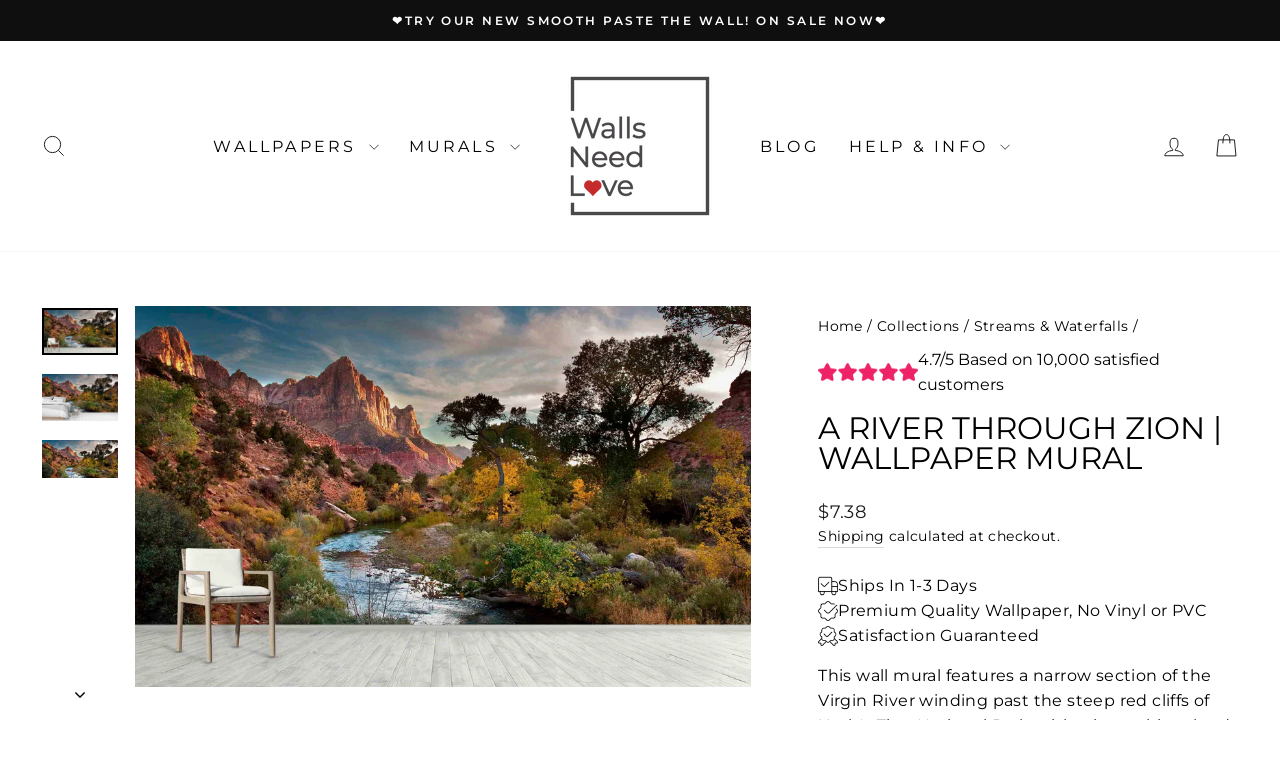

--- FILE ---
content_type: text/html; charset=utf-8
request_url: https://wallsneedlove.com/collections/streams-waterfalls-wall-mural-collection/products/a-river-through-zion-wall-mural
body_size: 47862
content:
<!doctype html>
<html class="no-js" lang="en" dir="ltr">
<head>
  <meta charset="utf-8">
  <meta http-equiv="X-UA-Compatible" content="IE=edge,chrome=1">
  <meta name="viewport" content="width=device-width,initial-scale=1">
  <meta name="theme-color" content="#989c9a">
  <link rel="canonical" href="https://wallsneedlove.com/products/a-river-through-zion-wall-mural">
  <link rel="preconnect" href="https://cdn.shopify.com" crossorigin>
  <link rel="preconnect" href="https://fonts.shopifycdn.com" crossorigin>
  <link rel="dns-prefetch" href="https://productreviews.shopifycdn.com">
  <link rel="dns-prefetch" href="https://ajax.googleapis.com">
  <link rel="dns-prefetch" href="https://maps.googleapis.com">
  <link rel="dns-prefetch" href="https://maps.gstatic.com"><link rel="shortcut icon" href="//wallsneedlove.com/cdn/shop/files/WNL-FLV_32x32.jpg?v=1735766956" type="image/png" /><title>Zion National Park Wall Mural | A River Through Zion
&ndash; WallsNeedLove
</title>
<meta property="og:site_name" content="WallsNeedLove">
  <meta property="og:url" content="https://wallsneedlove.com/products/a-river-through-zion-wall-mural">
  <meta property="og:title" content="A River Through Zion | Wallpaper Mural">
  <meta property="og:type" content="product">
  <meta property="og:description" content="Virgin River and the steep red cliffs of Utah&#39;s Zion National Park, with wispy white clouds and a dark blue sky overhead. Dark green desert vegetation. Available in both removable peel-and-stick and permanent wallpapers."><meta property="og:image" content="http://wallsneedlove.com/cdn/shop/products/m1852_1s_A-River-Through-Zion-Wall-Mural-WallsNeedLove_For-Interior-Walls-3.jpg?v=1753805336">
    <meta property="og:image:secure_url" content="https://wallsneedlove.com/cdn/shop/products/m1852_1s_A-River-Through-Zion-Wall-Mural-WallsNeedLove_For-Interior-Walls-3.jpg?v=1753805336">
    <meta property="og:image:width" content="2880">
    <meta property="og:image:height" content="1780"><meta name="twitter:site" content="@">
  <meta name="twitter:card" content="summary_large_image">
  <meta name="twitter:title" content="A River Through Zion | Wallpaper Mural">
  <meta name="twitter:description" content="Virgin River and the steep red cliffs of Utah&#39;s Zion National Park, with wispy white clouds and a dark blue sky overhead. Dark green desert vegetation. Available in both removable peel-and-stick and permanent wallpapers.">
<style data-shopify>@font-face {
  font-family: Montserrat;
  font-weight: 400;
  font-style: normal;
  font-display: swap;
  src: url("//wallsneedlove.com/cdn/fonts/montserrat/montserrat_n4.81949fa0ac9fd2021e16436151e8eaa539321637.woff2") format("woff2"),
       url("//wallsneedlove.com/cdn/fonts/montserrat/montserrat_n4.a6c632ca7b62da89c3594789ba828388aac693fe.woff") format("woff");
}

  @font-face {
  font-family: Montserrat;
  font-weight: 400;
  font-style: normal;
  font-display: swap;
  src: url("//wallsneedlove.com/cdn/fonts/montserrat/montserrat_n4.81949fa0ac9fd2021e16436151e8eaa539321637.woff2") format("woff2"),
       url("//wallsneedlove.com/cdn/fonts/montserrat/montserrat_n4.a6c632ca7b62da89c3594789ba828388aac693fe.woff") format("woff");
}


  @font-face {
  font-family: Montserrat;
  font-weight: 600;
  font-style: normal;
  font-display: swap;
  src: url("//wallsneedlove.com/cdn/fonts/montserrat/montserrat_n6.1326b3e84230700ef15b3a29fb520639977513e0.woff2") format("woff2"),
       url("//wallsneedlove.com/cdn/fonts/montserrat/montserrat_n6.652f051080eb14192330daceed8cd53dfdc5ead9.woff") format("woff");
}

  @font-face {
  font-family: Montserrat;
  font-weight: 400;
  font-style: italic;
  font-display: swap;
  src: url("//wallsneedlove.com/cdn/fonts/montserrat/montserrat_i4.5a4ea298b4789e064f62a29aafc18d41f09ae59b.woff2") format("woff2"),
       url("//wallsneedlove.com/cdn/fonts/montserrat/montserrat_i4.072b5869c5e0ed5b9d2021e4c2af132e16681ad2.woff") format("woff");
}

  @font-face {
  font-family: Montserrat;
  font-weight: 600;
  font-style: italic;
  font-display: swap;
  src: url("//wallsneedlove.com/cdn/fonts/montserrat/montserrat_i6.e90155dd2f004112a61c0322d66d1f59dadfa84b.woff2") format("woff2"),
       url("//wallsneedlove.com/cdn/fonts/montserrat/montserrat_i6.41470518d8e9d7f1bcdd29a447c2397e5393943f.woff") format("woff");
}

</style><link href="//wallsneedlove.com/cdn/shop/t/105/assets/theme.css?v=7728519706161308191766873079" rel="stylesheet" type="text/css" media="all" />
<style data-shopify>:root {
    --typeHeaderPrimary: Montserrat;
    --typeHeaderFallback: sans-serif;
    --typeHeaderSize: 36px;
    --typeHeaderWeight: 400;
    --typeHeaderLineHeight: 1;
    --typeHeaderSpacing: 0.0em;

    --typeBasePrimary:Montserrat;
    --typeBaseFallback:sans-serif;
    --typeBaseSize: 16px;
    --typeBaseWeight: 400;
    --typeBaseSpacing: 0.025em;
    --typeBaseLineHeight: 1.6;
    --typeBaselineHeightMinus01: 1.5;

    --typeCollectionTitle: 20px;

    --iconWeight: 2px;
    --iconLinecaps: miter;

    
        --buttonRadius: 0;
    

    --colorGridOverlayOpacity: 0.1;
    }

    .placeholder-content {
    background-image: linear-gradient(100deg, #ffffff 40%, #f7f7f7 63%, #ffffff 79%);
    }</style><script>
    document.documentElement.className = document.documentElement.className.replace('no-js', 'js');

    window.theme = window.theme || {};
    theme.routes = {
      home: "/",
      cart: "/cart.js",
      cartPage: "/cart",
      cartAdd: "/cart/add.js",
      cartChange: "/cart/change.js",
      search: "/search",
      predictiveSearch: "/search/suggest"
    };
    theme.strings = {
      soldOut: "Sold Out",
      unavailable: "Unavailable",
      inStockLabel: "In stock, ready to ship",
      oneStockLabel: "Low stock - [count] item left",
      otherStockLabel: "Low stock - [count] items left",
      willNotShipUntil: "Ready to ship [date]",
      willBeInStockAfter: "Back in stock [date]",
      waitingForStock: "Backordered, shipping soon",
      savePrice: "Save [saved_amount]",
      cartEmpty: "Your cart is currently empty.",
      cartTermsConfirmation: "You must agree with the terms and conditions of sales to check out",
      searchCollections: "Collections",
      searchPages: "Pages",
      searchArticles: "Articles",
      productFrom: "from ",
      maxQuantity: "You can only have [quantity] of [title] in your cart."
    };
    theme.settings = {
      cartType: "page",
      isCustomerTemplate: false,
      moneyFormat: "${{amount}}",
      saveType: "percent",
      productImageSize: "square",
      productImageCover: true,
      predictiveSearch: true,
      predictiveSearchType: null,
      predictiveSearchVendor: false,
      predictiveSearchPrice: false,
      quickView: false,
      themeName: 'Impulse',
      themeVersion: "7.5.1"
    };
  </script>

  <script>window.performance && window.performance.mark && window.performance.mark('shopify.content_for_header.start');</script><meta name="google-site-verification" content="NC5oJwJXxdRChBAm4fCBp2Kwx_5eDK2hw38_Bj83oI8">
<meta name="google-site-verification" content="NC5oJwJXxdRChBAm4fCBp2Kwx_5eDK2hw38_Bj83oI8">
<meta id="shopify-digital-wallet" name="shopify-digital-wallet" content="/2851316/digital_wallets/dialog">
<meta name="shopify-checkout-api-token" content="544e17f78b91fa2ab8363b408eefe10c">
<meta id="in-context-paypal-metadata" data-shop-id="2851316" data-venmo-supported="false" data-environment="production" data-locale="en_US" data-paypal-v4="true" data-currency="USD">
<link rel="alternate" type="application/json+oembed" href="https://wallsneedlove.com/products/a-river-through-zion-wall-mural.oembed">
<script async="async" src="/checkouts/internal/preloads.js?locale=en-US"></script>
<link rel="preconnect" href="https://shop.app" crossorigin="anonymous">
<script async="async" src="https://shop.app/checkouts/internal/preloads.js?locale=en-US&shop_id=2851316" crossorigin="anonymous"></script>
<script id="apple-pay-shop-capabilities" type="application/json">{"shopId":2851316,"countryCode":"US","currencyCode":"USD","merchantCapabilities":["supports3DS"],"merchantId":"gid:\/\/shopify\/Shop\/2851316","merchantName":"WallsNeedLove","requiredBillingContactFields":["postalAddress","email"],"requiredShippingContactFields":["postalAddress","email"],"shippingType":"shipping","supportedNetworks":["visa","masterCard","amex","discover","elo","jcb"],"total":{"type":"pending","label":"WallsNeedLove","amount":"1.00"},"shopifyPaymentsEnabled":true,"supportsSubscriptions":true}</script>
<script id="shopify-features" type="application/json">{"accessToken":"544e17f78b91fa2ab8363b408eefe10c","betas":["rich-media-storefront-analytics"],"domain":"wallsneedlove.com","predictiveSearch":true,"shopId":2851316,"locale":"en"}</script>
<script>var Shopify = Shopify || {};
Shopify.shop = "wallsneedlove.myshopify.com";
Shopify.locale = "en";
Shopify.currency = {"active":"USD","rate":"1.0"};
Shopify.country = "US";
Shopify.theme = {"name":"Impulse-calculatorV2-3 | BNDK-JUNE-11-2025","id":144984867005,"schema_name":"Impulse","schema_version":"7.5.1","theme_store_id":null,"role":"main"};
Shopify.theme.handle = "null";
Shopify.theme.style = {"id":null,"handle":null};
Shopify.cdnHost = "wallsneedlove.com/cdn";
Shopify.routes = Shopify.routes || {};
Shopify.routes.root = "/";</script>
<script type="module">!function(o){(o.Shopify=o.Shopify||{}).modules=!0}(window);</script>
<script>!function(o){function n(){var o=[];function n(){o.push(Array.prototype.slice.apply(arguments))}return n.q=o,n}var t=o.Shopify=o.Shopify||{};t.loadFeatures=n(),t.autoloadFeatures=n()}(window);</script>
<script>
  window.ShopifyPay = window.ShopifyPay || {};
  window.ShopifyPay.apiHost = "shop.app\/pay";
  window.ShopifyPay.redirectState = null;
</script>
<script id="shop-js-analytics" type="application/json">{"pageType":"product"}</script>
<script defer="defer" async type="module" src="//wallsneedlove.com/cdn/shopifycloud/shop-js/modules/v2/client.init-shop-cart-sync_BApSsMSl.en.esm.js"></script>
<script defer="defer" async type="module" src="//wallsneedlove.com/cdn/shopifycloud/shop-js/modules/v2/chunk.common_CBoos6YZ.esm.js"></script>
<script type="module">
  await import("//wallsneedlove.com/cdn/shopifycloud/shop-js/modules/v2/client.init-shop-cart-sync_BApSsMSl.en.esm.js");
await import("//wallsneedlove.com/cdn/shopifycloud/shop-js/modules/v2/chunk.common_CBoos6YZ.esm.js");

  window.Shopify.SignInWithShop?.initShopCartSync?.({"fedCMEnabled":true,"windoidEnabled":true});

</script>
<script>
  window.Shopify = window.Shopify || {};
  if (!window.Shopify.featureAssets) window.Shopify.featureAssets = {};
  window.Shopify.featureAssets['shop-js'] = {"shop-cart-sync":["modules/v2/client.shop-cart-sync_DJczDl9f.en.esm.js","modules/v2/chunk.common_CBoos6YZ.esm.js"],"init-fed-cm":["modules/v2/client.init-fed-cm_BzwGC0Wi.en.esm.js","modules/v2/chunk.common_CBoos6YZ.esm.js"],"init-windoid":["modules/v2/client.init-windoid_BS26ThXS.en.esm.js","modules/v2/chunk.common_CBoos6YZ.esm.js"],"shop-cash-offers":["modules/v2/client.shop-cash-offers_DthCPNIO.en.esm.js","modules/v2/chunk.common_CBoos6YZ.esm.js","modules/v2/chunk.modal_Bu1hFZFC.esm.js"],"shop-button":["modules/v2/client.shop-button_D_JX508o.en.esm.js","modules/v2/chunk.common_CBoos6YZ.esm.js"],"init-shop-email-lookup-coordinator":["modules/v2/client.init-shop-email-lookup-coordinator_DFwWcvrS.en.esm.js","modules/v2/chunk.common_CBoos6YZ.esm.js"],"shop-toast-manager":["modules/v2/client.shop-toast-manager_tEhgP2F9.en.esm.js","modules/v2/chunk.common_CBoos6YZ.esm.js"],"shop-login-button":["modules/v2/client.shop-login-button_DwLgFT0K.en.esm.js","modules/v2/chunk.common_CBoos6YZ.esm.js","modules/v2/chunk.modal_Bu1hFZFC.esm.js"],"avatar":["modules/v2/client.avatar_BTnouDA3.en.esm.js"],"init-shop-cart-sync":["modules/v2/client.init-shop-cart-sync_BApSsMSl.en.esm.js","modules/v2/chunk.common_CBoos6YZ.esm.js"],"pay-button":["modules/v2/client.pay-button_BuNmcIr_.en.esm.js","modules/v2/chunk.common_CBoos6YZ.esm.js"],"init-shop-for-new-customer-accounts":["modules/v2/client.init-shop-for-new-customer-accounts_DrjXSI53.en.esm.js","modules/v2/client.shop-login-button_DwLgFT0K.en.esm.js","modules/v2/chunk.common_CBoos6YZ.esm.js","modules/v2/chunk.modal_Bu1hFZFC.esm.js"],"init-customer-accounts-sign-up":["modules/v2/client.init-customer-accounts-sign-up_TlVCiykN.en.esm.js","modules/v2/client.shop-login-button_DwLgFT0K.en.esm.js","modules/v2/chunk.common_CBoos6YZ.esm.js","modules/v2/chunk.modal_Bu1hFZFC.esm.js"],"shop-follow-button":["modules/v2/client.shop-follow-button_C5D3XtBb.en.esm.js","modules/v2/chunk.common_CBoos6YZ.esm.js","modules/v2/chunk.modal_Bu1hFZFC.esm.js"],"checkout-modal":["modules/v2/client.checkout-modal_8TC_1FUY.en.esm.js","modules/v2/chunk.common_CBoos6YZ.esm.js","modules/v2/chunk.modal_Bu1hFZFC.esm.js"],"init-customer-accounts":["modules/v2/client.init-customer-accounts_C0Oh2ljF.en.esm.js","modules/v2/client.shop-login-button_DwLgFT0K.en.esm.js","modules/v2/chunk.common_CBoos6YZ.esm.js","modules/v2/chunk.modal_Bu1hFZFC.esm.js"],"lead-capture":["modules/v2/client.lead-capture_Cq0gfm7I.en.esm.js","modules/v2/chunk.common_CBoos6YZ.esm.js","modules/v2/chunk.modal_Bu1hFZFC.esm.js"],"shop-login":["modules/v2/client.shop-login_BmtnoEUo.en.esm.js","modules/v2/chunk.common_CBoos6YZ.esm.js","modules/v2/chunk.modal_Bu1hFZFC.esm.js"],"payment-terms":["modules/v2/client.payment-terms_BHOWV7U_.en.esm.js","modules/v2/chunk.common_CBoos6YZ.esm.js","modules/v2/chunk.modal_Bu1hFZFC.esm.js"]};
</script>
<script>(function() {
  var isLoaded = false;
  function asyncLoad() {
    if (isLoaded) return;
    isLoaded = true;
    var urls = ["\/\/cdn.shopify.com\/proxy\/f843bb04e7dd2aff4a9914277233b60665a0dba04b411a6a363455d779fd681c\/shopify-script-tags.s3.eu-west-1.amazonaws.com\/smartseo\/instantpage.js?shop=wallsneedlove.myshopify.com\u0026sp-cache-control=cHVibGljLCBtYXgtYWdlPTkwMA","https:\/\/cdn.subscribers.com\/shopify_assets\/cookie_cart.js?shop=wallsneedlove.myshopify.com","https:\/\/cdn.subscribers.com\/shopify_assets\/products.js?shop=wallsneedlove.myshopify.com","https:\/\/cdn.subscribers.com\/shopify_assets\/value_tracking.js?shop=wallsneedlove.myshopify.com"];
    for (var i = 0; i < urls.length; i++) {
      var s = document.createElement('script');
      s.type = 'text/javascript';
      s.async = true;
      s.src = urls[i];
      var x = document.getElementsByTagName('script')[0];
      x.parentNode.insertBefore(s, x);
    }
  };
  if(window.attachEvent) {
    window.attachEvent('onload', asyncLoad);
  } else {
    window.addEventListener('load', asyncLoad, false);
  }
})();</script>
<script id="__st">var __st={"a":2851316,"offset":-21600,"reqid":"688dc170-dea0-44c1-bb57-4cba2bdff524-1768861914","pageurl":"wallsneedlove.com\/collections\/streams-waterfalls-wall-mural-collection\/products\/a-river-through-zion-wall-mural","u":"763a5bcbb2db","p":"product","rtyp":"product","rid":5337590273};</script>
<script>window.ShopifyPaypalV4VisibilityTracking = true;</script>
<script id="captcha-bootstrap">!function(){'use strict';const t='contact',e='account',n='new_comment',o=[[t,t],['blogs',n],['comments',n],[t,'customer']],c=[[e,'customer_login'],[e,'guest_login'],[e,'recover_customer_password'],[e,'create_customer']],r=t=>t.map((([t,e])=>`form[action*='/${t}']:not([data-nocaptcha='true']) input[name='form_type'][value='${e}']`)).join(','),a=t=>()=>t?[...document.querySelectorAll(t)].map((t=>t.form)):[];function s(){const t=[...o],e=r(t);return a(e)}const i='password',u='form_key',d=['recaptcha-v3-token','g-recaptcha-response','h-captcha-response',i],f=()=>{try{return window.sessionStorage}catch{return}},m='__shopify_v',_=t=>t.elements[u];function p(t,e,n=!1){try{const o=window.sessionStorage,c=JSON.parse(o.getItem(e)),{data:r}=function(t){const{data:e,action:n}=t;return t[m]||n?{data:e,action:n}:{data:t,action:n}}(c);for(const[e,n]of Object.entries(r))t.elements[e]&&(t.elements[e].value=n);n&&o.removeItem(e)}catch(o){console.error('form repopulation failed',{error:o})}}const l='form_type',E='cptcha';function T(t){t.dataset[E]=!0}const w=window,h=w.document,L='Shopify',v='ce_forms',y='captcha';let A=!1;((t,e)=>{const n=(g='f06e6c50-85a8-45c8-87d0-21a2b65856fe',I='https://cdn.shopify.com/shopifycloud/storefront-forms-hcaptcha/ce_storefront_forms_captcha_hcaptcha.v1.5.2.iife.js',D={infoText:'Protected by hCaptcha',privacyText:'Privacy',termsText:'Terms'},(t,e,n)=>{const o=w[L][v],c=o.bindForm;if(c)return c(t,g,e,D).then(n);var r;o.q.push([[t,g,e,D],n]),r=I,A||(h.body.append(Object.assign(h.createElement('script'),{id:'captcha-provider',async:!0,src:r})),A=!0)});var g,I,D;w[L]=w[L]||{},w[L][v]=w[L][v]||{},w[L][v].q=[],w[L][y]=w[L][y]||{},w[L][y].protect=function(t,e){n(t,void 0,e),T(t)},Object.freeze(w[L][y]),function(t,e,n,w,h,L){const[v,y,A,g]=function(t,e,n){const i=e?o:[],u=t?c:[],d=[...i,...u],f=r(d),m=r(i),_=r(d.filter((([t,e])=>n.includes(e))));return[a(f),a(m),a(_),s()]}(w,h,L),I=t=>{const e=t.target;return e instanceof HTMLFormElement?e:e&&e.form},D=t=>v().includes(t);t.addEventListener('submit',(t=>{const e=I(t);if(!e)return;const n=D(e)&&!e.dataset.hcaptchaBound&&!e.dataset.recaptchaBound,o=_(e),c=g().includes(e)&&(!o||!o.value);(n||c)&&t.preventDefault(),c&&!n&&(function(t){try{if(!f())return;!function(t){const e=f();if(!e)return;const n=_(t);if(!n)return;const o=n.value;o&&e.removeItem(o)}(t);const e=Array.from(Array(32),(()=>Math.random().toString(36)[2])).join('');!function(t,e){_(t)||t.append(Object.assign(document.createElement('input'),{type:'hidden',name:u})),t.elements[u].value=e}(t,e),function(t,e){const n=f();if(!n)return;const o=[...t.querySelectorAll(`input[type='${i}']`)].map((({name:t})=>t)),c=[...d,...o],r={};for(const[a,s]of new FormData(t).entries())c.includes(a)||(r[a]=s);n.setItem(e,JSON.stringify({[m]:1,action:t.action,data:r}))}(t,e)}catch(e){console.error('failed to persist form',e)}}(e),e.submit())}));const S=(t,e)=>{t&&!t.dataset[E]&&(n(t,e.some((e=>e===t))),T(t))};for(const o of['focusin','change'])t.addEventListener(o,(t=>{const e=I(t);D(e)&&S(e,y())}));const B=e.get('form_key'),M=e.get(l),P=B&&M;t.addEventListener('DOMContentLoaded',(()=>{const t=y();if(P)for(const e of t)e.elements[l].value===M&&p(e,B);[...new Set([...A(),...v().filter((t=>'true'===t.dataset.shopifyCaptcha))])].forEach((e=>S(e,t)))}))}(h,new URLSearchParams(w.location.search),n,t,e,['guest_login'])})(!0,!0)}();</script>
<script integrity="sha256-4kQ18oKyAcykRKYeNunJcIwy7WH5gtpwJnB7kiuLZ1E=" data-source-attribution="shopify.loadfeatures" defer="defer" src="//wallsneedlove.com/cdn/shopifycloud/storefront/assets/storefront/load_feature-a0a9edcb.js" crossorigin="anonymous"></script>
<script crossorigin="anonymous" defer="defer" src="//wallsneedlove.com/cdn/shopifycloud/storefront/assets/shopify_pay/storefront-65b4c6d7.js?v=20250812"></script>
<script data-source-attribution="shopify.dynamic_checkout.dynamic.init">var Shopify=Shopify||{};Shopify.PaymentButton=Shopify.PaymentButton||{isStorefrontPortableWallets:!0,init:function(){window.Shopify.PaymentButton.init=function(){};var t=document.createElement("script");t.src="https://wallsneedlove.com/cdn/shopifycloud/portable-wallets/latest/portable-wallets.en.js",t.type="module",document.head.appendChild(t)}};
</script>
<script data-source-attribution="shopify.dynamic_checkout.buyer_consent">
  function portableWalletsHideBuyerConsent(e){var t=document.getElementById("shopify-buyer-consent"),n=document.getElementById("shopify-subscription-policy-button");t&&n&&(t.classList.add("hidden"),t.setAttribute("aria-hidden","true"),n.removeEventListener("click",e))}function portableWalletsShowBuyerConsent(e){var t=document.getElementById("shopify-buyer-consent"),n=document.getElementById("shopify-subscription-policy-button");t&&n&&(t.classList.remove("hidden"),t.removeAttribute("aria-hidden"),n.addEventListener("click",e))}window.Shopify?.PaymentButton&&(window.Shopify.PaymentButton.hideBuyerConsent=portableWalletsHideBuyerConsent,window.Shopify.PaymentButton.showBuyerConsent=portableWalletsShowBuyerConsent);
</script>
<script data-source-attribution="shopify.dynamic_checkout.cart.bootstrap">document.addEventListener("DOMContentLoaded",(function(){function t(){return document.querySelector("shopify-accelerated-checkout-cart, shopify-accelerated-checkout")}if(t())Shopify.PaymentButton.init();else{new MutationObserver((function(e,n){t()&&(Shopify.PaymentButton.init(),n.disconnect())})).observe(document.body,{childList:!0,subtree:!0})}}));
</script>
<script id='scb4127' type='text/javascript' async='' src='https://wallsneedlove.com/cdn/shopifycloud/privacy-banner/storefront-banner.js'></script><link id="shopify-accelerated-checkout-styles" rel="stylesheet" media="screen" href="https://wallsneedlove.com/cdn/shopifycloud/portable-wallets/latest/accelerated-checkout-backwards-compat.css" crossorigin="anonymous">
<style id="shopify-accelerated-checkout-cart">
        #shopify-buyer-consent {
  margin-top: 1em;
  display: inline-block;
  width: 100%;
}

#shopify-buyer-consent.hidden {
  display: none;
}

#shopify-subscription-policy-button {
  background: none;
  border: none;
  padding: 0;
  text-decoration: underline;
  font-size: inherit;
  cursor: pointer;
}

#shopify-subscription-policy-button::before {
  box-shadow: none;
}

      </style>

<script>window.performance && window.performance.mark && window.performance.mark('shopify.content_for_header.end');</script>

  <script src="//wallsneedlove.com/cdn/shop/t/105/assets/vendor-scripts-v11.js" defer="defer"></script><link href="//wallsneedlove.com/cdn/shop/t/105/assets/custom.css?v=40351471104538964471766873506" rel="stylesheet" type="text/css" media="all" />

  <script src="//wallsneedlove.com/cdn/shop/t/105/assets/theme.js?v=136904160527539270741749653088" defer="defer"></script>
  <script
  src="https://code.jquery.com/jquery-3.7.1.min.js"
  integrity="sha256-/JqT3SQfawRcv/BIHPThkBvs0OEvtFFmqPF/lYI/Cxo="
  crossorigin="anonymous"
></script>
  <script src="//wallsneedlove.com/cdn/shop/t/105/assets/custom.js?v=39433322956943607571767091298" type="text/javascript"></script>
  <script src="//wallsneedlove.com/cdn/shop/t/105/assets/wallpaper-customization.js?v=92387275392321069631749653088" type="text/javascript"></script>


<!-- Hotjar Tracking Code for Walls Need Love -->
<script>
    (function(h,o,t,j,a,r){
        h.hj=h.hj||function(){(h.hj.q=h.hj.q||[]).push(arguments)};
        h._hjSettings={hjid:6466594,hjsv:6};
        a=o.getElementsByTagName('head')[0];
        r=o.createElement('script');r.async=1;
        r.src=t+h._hjSettings.hjid+j+h._hjSettings.hjsv;
        a.appendChild(r);
    })(window,document,'https://static.hotjar.com/c/hotjar-','.js?sv=');
</script>
<!-- BEGIN app block: shopify://apps/triplewhale/blocks/triple_pixel_snippet/483d496b-3f1a-4609-aea7-8eee3b6b7a2a --><link rel='preconnect dns-prefetch' href='https://api.config-security.com/' crossorigin />
<link rel='preconnect dns-prefetch' href='https://conf.config-security.com/' crossorigin />
<script>
/* >> TriplePixel :: start*/
window.TriplePixelData={TripleName:"wallsneedlove.myshopify.com",ver:"2.16",plat:"SHOPIFY",isHeadless:false,src:'SHOPIFY_EXT',product:{id:"5337590273",name:`A River Through Zion | Wallpaper Mural`,price:"4.25",variant:"44900732436669"},search:"",collection:"150923214895",cart:"page",template:"product",curr:"USD" || "USD"},function(W,H,A,L,E,_,B,N){function O(U,T,P,H,R){void 0===R&&(R=!1),H=new XMLHttpRequest,P?(H.open("POST",U,!0),H.setRequestHeader("Content-Type","text/plain")):H.open("GET",U,!0),H.send(JSON.stringify(P||{})),H.onreadystatechange=function(){4===H.readyState&&200===H.status?(R=H.responseText,U.includes("/first")?eval(R):P||(N[B]=R)):(299<H.status||H.status<200)&&T&&!R&&(R=!0,O(U,T-1,P))}}if(N=window,!N[H+"sn"]){N[H+"sn"]=1,L=function(){return Date.now().toString(36)+"_"+Math.random().toString(36)};try{A.setItem(H,1+(0|A.getItem(H)||0)),(E=JSON.parse(A.getItem(H+"U")||"[]")).push({u:location.href,r:document.referrer,t:Date.now(),id:L()}),A.setItem(H+"U",JSON.stringify(E))}catch(e){}var i,m,p;A.getItem('"!nC`')||(_=A,A=N,A[H]||(E=A[H]=function(t,e,i){return void 0===i&&(i=[]),"State"==t?E.s:(W=L(),(E._q=E._q||[]).push([W,t,e].concat(i)),W)},E.s="Installed",E._q=[],E.ch=W,B="configSecurityConfModel",N[B]=1,O("https://conf.config-security.com/model",5),i=L(),m=A[atob("c2NyZWVu")],_.setItem("di_pmt_wt",i),p={id:i,action:"profile",avatar:_.getItem("auth-security_rand_salt_"),time:m[atob("d2lkdGg=")]+":"+m[atob("aGVpZ2h0")],host:A.TriplePixelData.TripleName,plat:A.TriplePixelData.plat,url:window.location.href.slice(0,500),ref:document.referrer,ver:A.TriplePixelData.ver},O("https://api.config-security.com/event",5,p),O("https://api.config-security.com/first?host=".concat(p.host,"&plat=").concat(p.plat),5)))}}("","TriplePixel",localStorage);
/* << TriplePixel :: end*/
</script>



<!-- END app block --><!-- BEGIN app block: shopify://apps/smart-seo/blocks/smartseo/7b0a6064-ca2e-4392-9a1d-8c43c942357b --><meta name="smart-seo-integrated" content="true" /><!-- metatagsSavedToSEOFields: false --><!-- BEGIN app snippet: smartseo.custom.schemas.jsonld --><!-- END app snippet --><!-- BEGIN app snippet: smartseo.product.metatags --><!-- product_seo_template_metafield:  --><title>Zion National Park Wall Mural | A River Through Zion</title>
<meta name="description" content="Virgin River and the steep red cliffs of Utah&#39;s Zion National Park, with wispy white clouds and a dark blue sky overhead. Dark green desert vegetation. Available in both removable peel-and-stick and permanent wallpapers." />
<meta name="smartseo-timestamp" content="0" /><!-- END app snippet --><!-- BEGIN app snippet: smartseo.product.jsonld -->


<!--JSON-LD data generated by Smart SEO-->
<script type="application/ld+json">
    {
        "@context": "https://schema.org/",
        "@type":"ProductGroup","productGroupID": "5337590273",
        "url": "https://wallsneedlove.com/products/a-river-through-zion-wall-mural",
        "name": "A River Through Zion | Wallpaper Mural",
        "image": "https://wallsneedlove.com/cdn/shop/products/m1852_1s_A-River-Through-Zion-Wall-Mural-WallsNeedLove_For-Interior-Walls-3.jpg?v=1753805336",
        "description": "This wall mural features a narrow section of the Virgin River winding past the steep red cliffs of Utah&#39;s Zion National Park, with wispy white clouds and a dark blue sky overhead. Dark green desert vegetation. Available in both removable peel-and-stick and permanent wallpapers. Printed with c...",
        "brand": {
            "@type": "Brand",
            "name": "WallsNeedLove"
        },
        "sku": "m1852_1s",
        "mpn": "m1852_1s",
        "weight": "0.08lb","offers": {
                "@type": "AggregateOffer",
                "priceCurrency": "USD",
                "lowPrice": "4.25",
                "highPrice": "8.67",
                "priceSpecification": {
                    "@type": "PriceSpecification",
                    "priceCurrency": "USD",
                    "minPrice": "4.25",
                    "maxPrice": "8.67"
                }
            },"variesBy": [],
        "hasVariant": [
                {
                    "@type": "Product",
                        "name": "A River Through Zion | Wallpaper Mural - Peel-and-Stick Linen",      
                        "description": "This wall mural features a narrow section of the Virgin River winding past the steep red cliffs of Utah&#39;s Zion National Park, with wispy white clouds and a dark blue sky overhead. Dark green desert vegetation. Available in both removable peel-and-stick and permanent wallpapers. Printed with c...","image": "https://wallsneedlove.com/cdn/shop/products/m1852_1s_A-River-Through-Zion-Wall-Mural-WallsNeedLove_For-Interior-Walls-3.jpg?v=1753805336",
                        "sku": "m1852_1s",
                      

                      
                    
                    "offers": {
                        "@type": "Offer",
                            "priceCurrency": "USD",
                            "price": "7.38",
                            "priceValidUntil": "2026-04-19",
                            "availability": "https://schema.org/InStock",
                            "itemCondition": "https://schema.org/NewCondition",
                            "url": "https://wallsneedlove.com/products/a-river-through-zion-wall-mural?variant=44900732436669",
                            "seller": {
    "@context": "https://schema.org",
    "@type": "Organization",
    "name": "WallsNeedLove",
    "description": "Shop Our Unique Selection of Wallpaper Colors, Patterns, Styles, Faux Brick, Faux Wood, Mural Photos, Maps and More. Self-Adhesive. Peel and Stick. Removable. Washable. Fast USA Shipping."}
                    }
                },
                {
                    "@type": "Product",
                        "name": "A River Through Zion | Wallpaper Mural - Paste-Smooth",      
                        "description": "This wall mural features a narrow section of the Virgin River winding past the steep red cliffs of Utah&#39;s Zion National Park, with wispy white clouds and a dark blue sky overhead. Dark green desert vegetation. Available in both removable peel-and-stick and permanent wallpapers. Printed with c...","image": "https://wallsneedlove.com/cdn/shop/products/m1852_1s_A-River-Through-Zion-Wall-Mural-WallsNeedLove_For-Interior-Walls-3.jpg?v=1753805336",
                        "sku": "m1852_1s",
                      

                      
                    
                    "offers": {
                        "@type": "Offer",
                            "priceCurrency": "USD",
                            "price": "4.25",
                            "priceValidUntil": "2026-04-19",
                            "availability": "https://schema.org/InStock",
                            "itemCondition": "https://schema.org/NewCondition",
                            "url": "https://wallsneedlove.com/products/a-river-through-zion-wall-mural?variant=46305485357245",
                            "seller": {
    "@context": "https://schema.org",
    "@type": "Organization",
    "name": "WallsNeedLove",
    "description": "Shop Our Unique Selection of Wallpaper Colors, Patterns, Styles, Faux Brick, Faux Wood, Mural Photos, Maps and More. Self-Adhesive. Peel and Stick. Removable. Washable. Fast USA Shipping."}
                    }
                },
                {
                    "@type": "Product",
                        "name": "A River Through Zion | Wallpaper Mural - Paste-Canvas",      
                        "description": "This wall mural features a narrow section of the Virgin River winding past the steep red cliffs of Utah&#39;s Zion National Park, with wispy white clouds and a dark blue sky overhead. Dark green desert vegetation. Available in both removable peel-and-stick and permanent wallpapers. Printed with c...","image": "https://wallsneedlove.com/cdn/shop/products/m1852_1s_A-River-Through-Zion-Wall-Mural-WallsNeedLove_For-Interior-Walls-3.jpg?v=1753805336",
                        "sku": "m1852_1s",
                      

                      
                    
                    "offers": {
                        "@type": "Offer",
                            "priceCurrency": "USD",
                            "price": "6.33",
                            "priceValidUntil": "2026-04-19",
                            "availability": "https://schema.org/InStock",
                            "itemCondition": "https://schema.org/NewCondition",
                            "url": "https://wallsneedlove.com/products/a-river-through-zion-wall-mural?variant=46305485390013",
                            "seller": {
    "@context": "https://schema.org",
    "@type": "Organization",
    "name": "WallsNeedLove",
    "description": "Shop Our Unique Selection of Wallpaper Colors, Patterns, Styles, Faux Brick, Faux Wood, Mural Photos, Maps and More. Self-Adhesive. Peel and Stick. Removable. Washable. Fast USA Shipping."}
                    }
                },
                {
                    "@type": "Product",
                        "name": "A River Through Zion | Wallpaper Mural - Heavy Type II",      
                        "description": "This wall mural features a narrow section of the Virgin River winding past the steep red cliffs of Utah&#39;s Zion National Park, with wispy white clouds and a dark blue sky overhead. Dark green desert vegetation. Available in both removable peel-and-stick and permanent wallpapers. Printed with c...","image": "https://wallsneedlove.com/cdn/shop/products/m1852_1s_A-River-Through-Zion-Wall-Mural-WallsNeedLove_For-Interior-Walls-3.jpg?v=1753805336",
                        "sku": "m1852_1s",
                      

                      
                    
                    "offers": {
                        "@type": "Offer",
                            "priceCurrency": "USD",
                            "price": "8.67",
                            "priceValidUntil": "2026-04-19",
                            "availability": "https://schema.org/InStock",
                            "itemCondition": "https://schema.org/NewCondition",
                            "url": "https://wallsneedlove.com/products/a-river-through-zion-wall-mural?variant=46305485422781",
                            "seller": {
    "@context": "https://schema.org",
    "@type": "Organization",
    "name": "WallsNeedLove",
    "description": "Shop Our Unique Selection of Wallpaper Colors, Patterns, Styles, Faux Brick, Faux Wood, Mural Photos, Maps and More. Self-Adhesive. Peel and Stick. Removable. Washable. Fast USA Shipping."}
                    }
                }
        ]}
</script><!-- END app snippet --><!-- BEGIN app snippet: smartseo.breadcrumbs.jsonld --><!--JSON-LD data generated by Smart SEO-->
<script type="application/ld+json">
    {
        "@context": "https://schema.org",
        "@type": "BreadcrumbList",
        "itemListElement": [
            {
                "@type": "ListItem",
                "position": 1,
                "item": {
                    "@type": "Website",
                    "@id": "https://wallsneedlove.com",
                    "name": "Home"
                }
            },
            {
                "@type": "ListItem",
                "position": 2,
                "item": {
                    "@type": "CollectionPage",
                    "@id": "https://wallsneedlove.com/collections/streams-waterfalls-wall-mural-collection",
                    "name": "Streams &amp; Waterfalls"
                }
            },
            {
                "@type": "ListItem",
                "position": 3,
                "item": {
                    "@type": "WebPage",
                    "@id": "https://wallsneedlove.com/collections/streams-waterfalls-wall-mural-collection/products/a-river-through-zion-wall-mural",
                    "name": "A River Through Zion | Wallpaper Mural"
                }
            }
        ]
    }
</script><!-- END app snippet --><!-- END app block --><!-- BEGIN app block: shopify://apps/se-wishlist-engine/blocks/app-embed/8f7c0857-8e71-463d-a168-8e133094753b --><link rel="preload" href="https://cdn.shopify.com/extensions/019b0687-34c2-750d-9296-a1de718428be/wishlist-engine-225/assets/wishlist-engine.css" as="style" onload="this.onload=null;this.rel='stylesheet'">
<noscript><link rel="stylesheet" href="https://cdn.shopify.com/extensions/019b0687-34c2-750d-9296-a1de718428be/wishlist-engine-225/assets/wishlist-engine.css"></noscript>

<meta name="wishlist_shop_current_currency" content="${{amount}}" id="wishlist_shop_current_currency"/>
<script data-id="Ad05seVZTT0FSY1FTM__14198427981142892921" type="application/javascript">
  var  customHeartIcon='';
  var  customHeartFillIcon='';
</script>

 
<script src="https://cdn.shopify.com/extensions/019b0687-34c2-750d-9296-a1de718428be/wishlist-engine-225/assets/wishlist-engine-app.js" defer></script>

<!-- END app block --><link href="https://monorail-edge.shopifysvc.com" rel="dns-prefetch">
<script>(function(){if ("sendBeacon" in navigator && "performance" in window) {try {var session_token_from_headers = performance.getEntriesByType('navigation')[0].serverTiming.find(x => x.name == '_s').description;} catch {var session_token_from_headers = undefined;}var session_cookie_matches = document.cookie.match(/_shopify_s=([^;]*)/);var session_token_from_cookie = session_cookie_matches && session_cookie_matches.length === 2 ? session_cookie_matches[1] : "";var session_token = session_token_from_headers || session_token_from_cookie || "";function handle_abandonment_event(e) {var entries = performance.getEntries().filter(function(entry) {return /monorail-edge.shopifysvc.com/.test(entry.name);});if (!window.abandonment_tracked && entries.length === 0) {window.abandonment_tracked = true;var currentMs = Date.now();var navigation_start = performance.timing.navigationStart;var payload = {shop_id: 2851316,url: window.location.href,navigation_start,duration: currentMs - navigation_start,session_token,page_type: "product"};window.navigator.sendBeacon("https://monorail-edge.shopifysvc.com/v1/produce", JSON.stringify({schema_id: "online_store_buyer_site_abandonment/1.1",payload: payload,metadata: {event_created_at_ms: currentMs,event_sent_at_ms: currentMs}}));}}window.addEventListener('pagehide', handle_abandonment_event);}}());</script>
<script id="web-pixels-manager-setup">(function e(e,d,r,n,o){if(void 0===o&&(o={}),!Boolean(null===(a=null===(i=window.Shopify)||void 0===i?void 0:i.analytics)||void 0===a?void 0:a.replayQueue)){var i,a;window.Shopify=window.Shopify||{};var t=window.Shopify;t.analytics=t.analytics||{};var s=t.analytics;s.replayQueue=[],s.publish=function(e,d,r){return s.replayQueue.push([e,d,r]),!0};try{self.performance.mark("wpm:start")}catch(e){}var l=function(){var e={modern:/Edge?\/(1{2}[4-9]|1[2-9]\d|[2-9]\d{2}|\d{4,})\.\d+(\.\d+|)|Firefox\/(1{2}[4-9]|1[2-9]\d|[2-9]\d{2}|\d{4,})\.\d+(\.\d+|)|Chrom(ium|e)\/(9{2}|\d{3,})\.\d+(\.\d+|)|(Maci|X1{2}).+ Version\/(15\.\d+|(1[6-9]|[2-9]\d|\d{3,})\.\d+)([,.]\d+|)( \(\w+\)|)( Mobile\/\w+|) Safari\/|Chrome.+OPR\/(9{2}|\d{3,})\.\d+\.\d+|(CPU[ +]OS|iPhone[ +]OS|CPU[ +]iPhone|CPU IPhone OS|CPU iPad OS)[ +]+(15[._]\d+|(1[6-9]|[2-9]\d|\d{3,})[._]\d+)([._]\d+|)|Android:?[ /-](13[3-9]|1[4-9]\d|[2-9]\d{2}|\d{4,})(\.\d+|)(\.\d+|)|Android.+Firefox\/(13[5-9]|1[4-9]\d|[2-9]\d{2}|\d{4,})\.\d+(\.\d+|)|Android.+Chrom(ium|e)\/(13[3-9]|1[4-9]\d|[2-9]\d{2}|\d{4,})\.\d+(\.\d+|)|SamsungBrowser\/([2-9]\d|\d{3,})\.\d+/,legacy:/Edge?\/(1[6-9]|[2-9]\d|\d{3,})\.\d+(\.\d+|)|Firefox\/(5[4-9]|[6-9]\d|\d{3,})\.\d+(\.\d+|)|Chrom(ium|e)\/(5[1-9]|[6-9]\d|\d{3,})\.\d+(\.\d+|)([\d.]+$|.*Safari\/(?![\d.]+ Edge\/[\d.]+$))|(Maci|X1{2}).+ Version\/(10\.\d+|(1[1-9]|[2-9]\d|\d{3,})\.\d+)([,.]\d+|)( \(\w+\)|)( Mobile\/\w+|) Safari\/|Chrome.+OPR\/(3[89]|[4-9]\d|\d{3,})\.\d+\.\d+|(CPU[ +]OS|iPhone[ +]OS|CPU[ +]iPhone|CPU IPhone OS|CPU iPad OS)[ +]+(10[._]\d+|(1[1-9]|[2-9]\d|\d{3,})[._]\d+)([._]\d+|)|Android:?[ /-](13[3-9]|1[4-9]\d|[2-9]\d{2}|\d{4,})(\.\d+|)(\.\d+|)|Mobile Safari.+OPR\/([89]\d|\d{3,})\.\d+\.\d+|Android.+Firefox\/(13[5-9]|1[4-9]\d|[2-9]\d{2}|\d{4,})\.\d+(\.\d+|)|Android.+Chrom(ium|e)\/(13[3-9]|1[4-9]\d|[2-9]\d{2}|\d{4,})\.\d+(\.\d+|)|Android.+(UC? ?Browser|UCWEB|U3)[ /]?(15\.([5-9]|\d{2,})|(1[6-9]|[2-9]\d|\d{3,})\.\d+)\.\d+|SamsungBrowser\/(5\.\d+|([6-9]|\d{2,})\.\d+)|Android.+MQ{2}Browser\/(14(\.(9|\d{2,})|)|(1[5-9]|[2-9]\d|\d{3,})(\.\d+|))(\.\d+|)|K[Aa][Ii]OS\/(3\.\d+|([4-9]|\d{2,})\.\d+)(\.\d+|)/},d=e.modern,r=e.legacy,n=navigator.userAgent;return n.match(d)?"modern":n.match(r)?"legacy":"unknown"}(),u="modern"===l?"modern":"legacy",c=(null!=n?n:{modern:"",legacy:""})[u],f=function(e){return[e.baseUrl,"/wpm","/b",e.hashVersion,"modern"===e.buildTarget?"m":"l",".js"].join("")}({baseUrl:d,hashVersion:r,buildTarget:u}),m=function(e){var d=e.version,r=e.bundleTarget,n=e.surface,o=e.pageUrl,i=e.monorailEndpoint;return{emit:function(e){var a=e.status,t=e.errorMsg,s=(new Date).getTime(),l=JSON.stringify({metadata:{event_sent_at_ms:s},events:[{schema_id:"web_pixels_manager_load/3.1",payload:{version:d,bundle_target:r,page_url:o,status:a,surface:n,error_msg:t},metadata:{event_created_at_ms:s}}]});if(!i)return console&&console.warn&&console.warn("[Web Pixels Manager] No Monorail endpoint provided, skipping logging."),!1;try{return self.navigator.sendBeacon.bind(self.navigator)(i,l)}catch(e){}var u=new XMLHttpRequest;try{return u.open("POST",i,!0),u.setRequestHeader("Content-Type","text/plain"),u.send(l),!0}catch(e){return console&&console.warn&&console.warn("[Web Pixels Manager] Got an unhandled error while logging to Monorail."),!1}}}}({version:r,bundleTarget:l,surface:e.surface,pageUrl:self.location.href,monorailEndpoint:e.monorailEndpoint});try{o.browserTarget=l,function(e){var d=e.src,r=e.async,n=void 0===r||r,o=e.onload,i=e.onerror,a=e.sri,t=e.scriptDataAttributes,s=void 0===t?{}:t,l=document.createElement("script"),u=document.querySelector("head"),c=document.querySelector("body");if(l.async=n,l.src=d,a&&(l.integrity=a,l.crossOrigin="anonymous"),s)for(var f in s)if(Object.prototype.hasOwnProperty.call(s,f))try{l.dataset[f]=s[f]}catch(e){}if(o&&l.addEventListener("load",o),i&&l.addEventListener("error",i),u)u.appendChild(l);else{if(!c)throw new Error("Did not find a head or body element to append the script");c.appendChild(l)}}({src:f,async:!0,onload:function(){if(!function(){var e,d;return Boolean(null===(d=null===(e=window.Shopify)||void 0===e?void 0:e.analytics)||void 0===d?void 0:d.initialized)}()){var d=window.webPixelsManager.init(e)||void 0;if(d){var r=window.Shopify.analytics;r.replayQueue.forEach((function(e){var r=e[0],n=e[1],o=e[2];d.publishCustomEvent(r,n,o)})),r.replayQueue=[],r.publish=d.publishCustomEvent,r.visitor=d.visitor,r.initialized=!0}}},onerror:function(){return m.emit({status:"failed",errorMsg:"".concat(f," has failed to load")})},sri:function(e){var d=/^sha384-[A-Za-z0-9+/=]+$/;return"string"==typeof e&&d.test(e)}(c)?c:"",scriptDataAttributes:o}),m.emit({status:"loading"})}catch(e){m.emit({status:"failed",errorMsg:(null==e?void 0:e.message)||"Unknown error"})}}})({shopId: 2851316,storefrontBaseUrl: "https://wallsneedlove.com",extensionsBaseUrl: "https://extensions.shopifycdn.com/cdn/shopifycloud/web-pixels-manager",monorailEndpoint: "https://monorail-edge.shopifysvc.com/unstable/produce_batch",surface: "storefront-renderer",enabledBetaFlags: ["2dca8a86"],webPixelsConfigList: [{"id":"1646493885","configuration":"{\"app_id\":\"69035bd3b3ab6a54a9617f08\"}","eventPayloadVersion":"v1","runtimeContext":"STRICT","scriptVersion":"60effe3808a0e6e041a98c3ab2d95bbd","type":"APP","apiClientId":75553210369,"privacyPurposes":["ANALYTICS","MARKETING","SALE_OF_DATA"],"dataSharingAdjustments":{"protectedCustomerApprovalScopes":["read_customer_address","read_customer_email","read_customer_name","read_customer_personal_data","read_customer_phone"]}},{"id":"975470781","configuration":"{\"shopId\":\"wallsneedlove.myshopify.com\"}","eventPayloadVersion":"v1","runtimeContext":"STRICT","scriptVersion":"674c31de9c131805829c42a983792da6","type":"APP","apiClientId":2753413,"privacyPurposes":["ANALYTICS","MARKETING","SALE_OF_DATA"],"dataSharingAdjustments":{"protectedCustomerApprovalScopes":["read_customer_address","read_customer_email","read_customer_name","read_customer_personal_data","read_customer_phone"]}},{"id":"544473277","configuration":"{\"config\":\"{\\\"google_tag_ids\\\":[\\\"AW-10947397009\\\",\\\"GT-TNCMX9GC\\\"],\\\"target_country\\\":\\\"US\\\",\\\"gtag_events\\\":[{\\\"type\\\":\\\"search\\\",\\\"action_label\\\":[\\\"G-JBEM7SBM3V\\\",\\\"AW-10947397009\\\/-NCcCP3QuOAZEJGLkOQo\\\"]},{\\\"type\\\":\\\"begin_checkout\\\",\\\"action_label\\\":[\\\"G-JBEM7SBM3V\\\",\\\"AW-10947397009\\\/O-RcCIPRuOAZEJGLkOQo\\\"]},{\\\"type\\\":\\\"view_item\\\",\\\"action_label\\\":[\\\"G-JBEM7SBM3V\\\",\\\"AW-10947397009\\\/K0XBCPrQuOAZEJGLkOQo\\\",\\\"MC-H1P6H5FNPT\\\",\\\"MC-J2D6WDRV9R\\\"]},{\\\"type\\\":\\\"purchase\\\",\\\"action_label\\\":[\\\"G-JBEM7SBM3V\\\",\\\"AW-10947397009\\\/C74ICPTQuOAZEJGLkOQo\\\",\\\"MC-H1P6H5FNPT\\\",\\\"MC-J2D6WDRV9R\\\"]},{\\\"type\\\":\\\"page_view\\\",\\\"action_label\\\":[\\\"G-JBEM7SBM3V\\\",\\\"AW-10947397009\\\/TkLZCPfQuOAZEJGLkOQo\\\",\\\"MC-H1P6H5FNPT\\\",\\\"MC-J2D6WDRV9R\\\"]},{\\\"type\\\":\\\"add_payment_info\\\",\\\"action_label\\\":[\\\"G-JBEM7SBM3V\\\",\\\"AW-10947397009\\\/drv9CIbRuOAZEJGLkOQo\\\"]},{\\\"type\\\":\\\"add_to_cart\\\",\\\"action_label\\\":[\\\"G-JBEM7SBM3V\\\",\\\"AW-10947397009\\\/E8pYCIDRuOAZEJGLkOQo\\\"]}],\\\"enable_monitoring_mode\\\":false}\"}","eventPayloadVersion":"v1","runtimeContext":"OPEN","scriptVersion":"b2a88bafab3e21179ed38636efcd8a93","type":"APP","apiClientId":1780363,"privacyPurposes":[],"dataSharingAdjustments":{"protectedCustomerApprovalScopes":["read_customer_address","read_customer_email","read_customer_name","read_customer_personal_data","read_customer_phone"]}},{"id":"137658557","configuration":"{\"pixel_id\":\"270629183952349\",\"pixel_type\":\"facebook_pixel\",\"metaapp_system_user_token\":\"-\"}","eventPayloadVersion":"v1","runtimeContext":"OPEN","scriptVersion":"ca16bc87fe92b6042fbaa3acc2fbdaa6","type":"APP","apiClientId":2329312,"privacyPurposes":["ANALYTICS","MARKETING","SALE_OF_DATA"],"dataSharingAdjustments":{"protectedCustomerApprovalScopes":["read_customer_address","read_customer_email","read_customer_name","read_customer_personal_data","read_customer_phone"]}},{"id":"94044349","configuration":"{\"tagID\":\"2621233684693\"}","eventPayloadVersion":"v1","runtimeContext":"STRICT","scriptVersion":"18031546ee651571ed29edbe71a3550b","type":"APP","apiClientId":3009811,"privacyPurposes":["ANALYTICS","MARKETING","SALE_OF_DATA"],"dataSharingAdjustments":{"protectedCustomerApprovalScopes":["read_customer_address","read_customer_email","read_customer_name","read_customer_personal_data","read_customer_phone"]}},{"id":"shopify-app-pixel","configuration":"{}","eventPayloadVersion":"v1","runtimeContext":"STRICT","scriptVersion":"0450","apiClientId":"shopify-pixel","type":"APP","privacyPurposes":["ANALYTICS","MARKETING"]},{"id":"shopify-custom-pixel","eventPayloadVersion":"v1","runtimeContext":"LAX","scriptVersion":"0450","apiClientId":"shopify-pixel","type":"CUSTOM","privacyPurposes":["ANALYTICS","MARKETING"]}],isMerchantRequest: false,initData: {"shop":{"name":"WallsNeedLove","paymentSettings":{"currencyCode":"USD"},"myshopifyDomain":"wallsneedlove.myshopify.com","countryCode":"US","storefrontUrl":"https:\/\/wallsneedlove.com"},"customer":null,"cart":null,"checkout":null,"productVariants":[{"price":{"amount":7.38,"currencyCode":"USD"},"product":{"title":"A River Through Zion | Wallpaper Mural","vendor":"WallsNeedLove","id":"5337590273","untranslatedTitle":"A River Through Zion | Wallpaper Mural","url":"\/products\/a-river-through-zion-wall-mural","type":"Wall Murals"},"id":"44900732436669","image":{"src":"\/\/wallsneedlove.com\/cdn\/shop\/products\/m1852_1s_A-River-Through-Zion-Wall-Mural-WallsNeedLove_For-Interior-Walls-3.jpg?v=1753805336"},"sku":"m1852_1s","title":"Peel-and-Stick Linen","untranslatedTitle":"Peel-and-Stick Linen"},{"price":{"amount":4.25,"currencyCode":"USD"},"product":{"title":"A River Through Zion | Wallpaper Mural","vendor":"WallsNeedLove","id":"5337590273","untranslatedTitle":"A River Through Zion | Wallpaper Mural","url":"\/products\/a-river-through-zion-wall-mural","type":"Wall Murals"},"id":"46305485357245","image":{"src":"\/\/wallsneedlove.com\/cdn\/shop\/products\/m1852_1s_A-River-Through-Zion-Wall-Mural-WallsNeedLove_For-Interior-Walls-3.jpg?v=1753805336"},"sku":"m1852_1s","title":"Paste-Smooth","untranslatedTitle":"Paste-Smooth"},{"price":{"amount":6.33,"currencyCode":"USD"},"product":{"title":"A River Through Zion | Wallpaper Mural","vendor":"WallsNeedLove","id":"5337590273","untranslatedTitle":"A River Through Zion | Wallpaper Mural","url":"\/products\/a-river-through-zion-wall-mural","type":"Wall Murals"},"id":"46305485390013","image":{"src":"\/\/wallsneedlove.com\/cdn\/shop\/products\/m1852_1s_A-River-Through-Zion-Wall-Mural-WallsNeedLove_For-Interior-Walls-3.jpg?v=1753805336"},"sku":"m1852_1s","title":"Paste-Canvas","untranslatedTitle":"Paste-Canvas"},{"price":{"amount":8.67,"currencyCode":"USD"},"product":{"title":"A River Through Zion | Wallpaper Mural","vendor":"WallsNeedLove","id":"5337590273","untranslatedTitle":"A River Through Zion | Wallpaper Mural","url":"\/products\/a-river-through-zion-wall-mural","type":"Wall Murals"},"id":"46305485422781","image":{"src":"\/\/wallsneedlove.com\/cdn\/shop\/products\/m1852_1s_A-River-Through-Zion-Wall-Mural-WallsNeedLove_For-Interior-Walls-3.jpg?v=1753805336"},"sku":"m1852_1s","title":"Heavy Type II","untranslatedTitle":"Heavy Type II"}],"purchasingCompany":null},},"https://wallsneedlove.com/cdn","fcfee988w5aeb613cpc8e4bc33m6693e112",{"modern":"","legacy":""},{"shopId":"2851316","storefrontBaseUrl":"https:\/\/wallsneedlove.com","extensionBaseUrl":"https:\/\/extensions.shopifycdn.com\/cdn\/shopifycloud\/web-pixels-manager","surface":"storefront-renderer","enabledBetaFlags":"[\"2dca8a86\"]","isMerchantRequest":"false","hashVersion":"fcfee988w5aeb613cpc8e4bc33m6693e112","publish":"custom","events":"[[\"page_viewed\",{}],[\"product_viewed\",{\"productVariant\":{\"price\":{\"amount\":7.38,\"currencyCode\":\"USD\"},\"product\":{\"title\":\"A River Through Zion | Wallpaper Mural\",\"vendor\":\"WallsNeedLove\",\"id\":\"5337590273\",\"untranslatedTitle\":\"A River Through Zion | Wallpaper Mural\",\"url\":\"\/products\/a-river-through-zion-wall-mural\",\"type\":\"Wall Murals\"},\"id\":\"44900732436669\",\"image\":{\"src\":\"\/\/wallsneedlove.com\/cdn\/shop\/products\/m1852_1s_A-River-Through-Zion-Wall-Mural-WallsNeedLove_For-Interior-Walls-3.jpg?v=1753805336\"},\"sku\":\"m1852_1s\",\"title\":\"Peel-and-Stick Linen\",\"untranslatedTitle\":\"Peel-and-Stick Linen\"}}]]"});</script><script>
  window.ShopifyAnalytics = window.ShopifyAnalytics || {};
  window.ShopifyAnalytics.meta = window.ShopifyAnalytics.meta || {};
  window.ShopifyAnalytics.meta.currency = 'USD';
  var meta = {"product":{"id":5337590273,"gid":"gid:\/\/shopify\/Product\/5337590273","vendor":"WallsNeedLove","type":"Wall Murals","handle":"a-river-through-zion-wall-mural","variants":[{"id":44900732436669,"price":738,"name":"A River Through Zion | Wallpaper Mural - Peel-and-Stick Linen","public_title":"Peel-and-Stick Linen","sku":"m1852_1s"},{"id":46305485357245,"price":425,"name":"A River Through Zion | Wallpaper Mural - Paste-Smooth","public_title":"Paste-Smooth","sku":"m1852_1s"},{"id":46305485390013,"price":633,"name":"A River Through Zion | Wallpaper Mural - Paste-Canvas","public_title":"Paste-Canvas","sku":"m1852_1s"},{"id":46305485422781,"price":867,"name":"A River Through Zion | Wallpaper Mural - Heavy Type II","public_title":"Heavy Type II","sku":"m1852_1s"}],"remote":false},"page":{"pageType":"product","resourceType":"product","resourceId":5337590273,"requestId":"688dc170-dea0-44c1-bb57-4cba2bdff524-1768861914"}};
  for (var attr in meta) {
    window.ShopifyAnalytics.meta[attr] = meta[attr];
  }
</script>
<script class="analytics">
  (function () {
    var customDocumentWrite = function(content) {
      var jquery = null;

      if (window.jQuery) {
        jquery = window.jQuery;
      } else if (window.Checkout && window.Checkout.$) {
        jquery = window.Checkout.$;
      }

      if (jquery) {
        jquery('body').append(content);
      }
    };

    var hasLoggedConversion = function(token) {
      if (token) {
        return document.cookie.indexOf('loggedConversion=' + token) !== -1;
      }
      return false;
    }

    var setCookieIfConversion = function(token) {
      if (token) {
        var twoMonthsFromNow = new Date(Date.now());
        twoMonthsFromNow.setMonth(twoMonthsFromNow.getMonth() + 2);

        document.cookie = 'loggedConversion=' + token + '; expires=' + twoMonthsFromNow;
      }
    }

    var trekkie = window.ShopifyAnalytics.lib = window.trekkie = window.trekkie || [];
    if (trekkie.integrations) {
      return;
    }
    trekkie.methods = [
      'identify',
      'page',
      'ready',
      'track',
      'trackForm',
      'trackLink'
    ];
    trekkie.factory = function(method) {
      return function() {
        var args = Array.prototype.slice.call(arguments);
        args.unshift(method);
        trekkie.push(args);
        return trekkie;
      };
    };
    for (var i = 0; i < trekkie.methods.length; i++) {
      var key = trekkie.methods[i];
      trekkie[key] = trekkie.factory(key);
    }
    trekkie.load = function(config) {
      trekkie.config = config || {};
      trekkie.config.initialDocumentCookie = document.cookie;
      var first = document.getElementsByTagName('script')[0];
      var script = document.createElement('script');
      script.type = 'text/javascript';
      script.onerror = function(e) {
        var scriptFallback = document.createElement('script');
        scriptFallback.type = 'text/javascript';
        scriptFallback.onerror = function(error) {
                var Monorail = {
      produce: function produce(monorailDomain, schemaId, payload) {
        var currentMs = new Date().getTime();
        var event = {
          schema_id: schemaId,
          payload: payload,
          metadata: {
            event_created_at_ms: currentMs,
            event_sent_at_ms: currentMs
          }
        };
        return Monorail.sendRequest("https://" + monorailDomain + "/v1/produce", JSON.stringify(event));
      },
      sendRequest: function sendRequest(endpointUrl, payload) {
        // Try the sendBeacon API
        if (window && window.navigator && typeof window.navigator.sendBeacon === 'function' && typeof window.Blob === 'function' && !Monorail.isIos12()) {
          var blobData = new window.Blob([payload], {
            type: 'text/plain'
          });

          if (window.navigator.sendBeacon(endpointUrl, blobData)) {
            return true;
          } // sendBeacon was not successful

        } // XHR beacon

        var xhr = new XMLHttpRequest();

        try {
          xhr.open('POST', endpointUrl);
          xhr.setRequestHeader('Content-Type', 'text/plain');
          xhr.send(payload);
        } catch (e) {
          console.log(e);
        }

        return false;
      },
      isIos12: function isIos12() {
        return window.navigator.userAgent.lastIndexOf('iPhone; CPU iPhone OS 12_') !== -1 || window.navigator.userAgent.lastIndexOf('iPad; CPU OS 12_') !== -1;
      }
    };
    Monorail.produce('monorail-edge.shopifysvc.com',
      'trekkie_storefront_load_errors/1.1',
      {shop_id: 2851316,
      theme_id: 144984867005,
      app_name: "storefront",
      context_url: window.location.href,
      source_url: "//wallsneedlove.com/cdn/s/trekkie.storefront.cd680fe47e6c39ca5d5df5f0a32d569bc48c0f27.min.js"});

        };
        scriptFallback.async = true;
        scriptFallback.src = '//wallsneedlove.com/cdn/s/trekkie.storefront.cd680fe47e6c39ca5d5df5f0a32d569bc48c0f27.min.js';
        first.parentNode.insertBefore(scriptFallback, first);
      };
      script.async = true;
      script.src = '//wallsneedlove.com/cdn/s/trekkie.storefront.cd680fe47e6c39ca5d5df5f0a32d569bc48c0f27.min.js';
      first.parentNode.insertBefore(script, first);
    };
    trekkie.load(
      {"Trekkie":{"appName":"storefront","development":false,"defaultAttributes":{"shopId":2851316,"isMerchantRequest":null,"themeId":144984867005,"themeCityHash":"7758774412355995368","contentLanguage":"en","currency":"USD","eventMetadataId":"be98c9bd-12de-4f09-9a55-05c8d60ff3bc"},"isServerSideCookieWritingEnabled":true,"monorailRegion":"shop_domain","enabledBetaFlags":["65f19447"]},"Session Attribution":{},"S2S":{"facebookCapiEnabled":true,"source":"trekkie-storefront-renderer","apiClientId":580111}}
    );

    var loaded = false;
    trekkie.ready(function() {
      if (loaded) return;
      loaded = true;

      window.ShopifyAnalytics.lib = window.trekkie;

      var originalDocumentWrite = document.write;
      document.write = customDocumentWrite;
      try { window.ShopifyAnalytics.merchantGoogleAnalytics.call(this); } catch(error) {};
      document.write = originalDocumentWrite;

      window.ShopifyAnalytics.lib.page(null,{"pageType":"product","resourceType":"product","resourceId":5337590273,"requestId":"688dc170-dea0-44c1-bb57-4cba2bdff524-1768861914","shopifyEmitted":true});

      var match = window.location.pathname.match(/checkouts\/(.+)\/(thank_you|post_purchase)/)
      var token = match? match[1]: undefined;
      if (!hasLoggedConversion(token)) {
        setCookieIfConversion(token);
        window.ShopifyAnalytics.lib.track("Viewed Product",{"currency":"USD","variantId":44900732436669,"productId":5337590273,"productGid":"gid:\/\/shopify\/Product\/5337590273","name":"A River Through Zion | Wallpaper Mural - Peel-and-Stick Linen","price":"7.38","sku":"m1852_1s","brand":"WallsNeedLove","variant":"Peel-and-Stick Linen","category":"Wall Murals","nonInteraction":true,"remote":false},undefined,undefined,{"shopifyEmitted":true});
      window.ShopifyAnalytics.lib.track("monorail:\/\/trekkie_storefront_viewed_product\/1.1",{"currency":"USD","variantId":44900732436669,"productId":5337590273,"productGid":"gid:\/\/shopify\/Product\/5337590273","name":"A River Through Zion | Wallpaper Mural - Peel-and-Stick Linen","price":"7.38","sku":"m1852_1s","brand":"WallsNeedLove","variant":"Peel-and-Stick Linen","category":"Wall Murals","nonInteraction":true,"remote":false,"referer":"https:\/\/wallsneedlove.com\/collections\/streams-waterfalls-wall-mural-collection\/products\/a-river-through-zion-wall-mural"});
      }
    });


        var eventsListenerScript = document.createElement('script');
        eventsListenerScript.async = true;
        eventsListenerScript.src = "//wallsneedlove.com/cdn/shopifycloud/storefront/assets/shop_events_listener-3da45d37.js";
        document.getElementsByTagName('head')[0].appendChild(eventsListenerScript);

})();</script>
<script
  defer
  src="https://wallsneedlove.com/cdn/shopifycloud/perf-kit/shopify-perf-kit-3.0.4.min.js"
  data-application="storefront-renderer"
  data-shop-id="2851316"
  data-render-region="gcp-us-central1"
  data-page-type="product"
  data-theme-instance-id="144984867005"
  data-theme-name="Impulse"
  data-theme-version="7.5.1"
  data-monorail-region="shop_domain"
  data-resource-timing-sampling-rate="10"
  data-shs="true"
  data-shs-beacon="true"
  data-shs-export-with-fetch="true"
  data-shs-logs-sample-rate="1"
  data-shs-beacon-endpoint="https://wallsneedlove.com/api/collect"
></script>
</head>

<body class="template-product" data-center-text="true" data-button_style="square" data-type_header_capitalize="true" data-type_headers_align_text="true" data-type_product_capitalize="true" data-swatch_style="round" >

  <a class="in-page-link visually-hidden skip-link" href="#MainContent">Skip to content</a>

  <div id="PageContainer" class="page-container">
    <div class="transition-body"><!-- BEGIN sections: header-group -->
<div id="shopify-section-sections--18513233805501__announcement" class="shopify-section shopify-section-group-header-group"><style></style>
  <div class="announcement-bar">
    <div class="page-width">
      <div class="slideshow-wrapper">
        <button type="button" class="visually-hidden slideshow__pause" data-id="sections--18513233805501__announcement" aria-live="polite">
          <span class="slideshow__pause-stop">
            <svg aria-hidden="true" focusable="false" role="presentation" class="icon icon-pause" viewBox="0 0 10 13"><path d="M0 0h3v13H0zm7 0h3v13H7z" fill-rule="evenodd"/></svg>
            <span class="icon__fallback-text">Pause slideshow</span>
          </span>
          <span class="slideshow__pause-play">
            <svg aria-hidden="true" focusable="false" role="presentation" class="icon icon-play" viewBox="18.24 17.35 24.52 28.3"><path fill="#323232" d="M22.1 19.151v25.5l20.4-13.489-20.4-12.011z"/></svg>
            <span class="icon__fallback-text">Play slideshow</span>
          </span>
        </button>

        <div
          id="AnnouncementSlider"
          class="announcement-slider"
          data-compact="true"
          data-block-count="1"><div
                id="AnnouncementSlide-announcement-0"
                class="announcement-slider__slide"
                data-index="0"
                
              ><span class="announcement-text">❤️Try our New Smooth Paste the Wall! On Sale Now❤️</span></div></div>
      </div>
    </div>
  </div>




</div><div id="shopify-section-sections--18513233805501__header" class="shopify-section shopify-section-group-header-group">

<div id="NavDrawer" class="drawer drawer--left">
  <div class="drawer__contents">
    <div class="drawer__fixed-header">
      <div class="drawer__header appear-animation appear-delay-1">
        <div class="h2 drawer__title"></div>
        <div class="drawer__close">
          <button type="button" class="drawer__close-button js-drawer-close">
            <svg aria-hidden="true" focusable="false" role="presentation" class="icon icon-close" viewBox="0 0 64 64"><title>icon-X</title><path d="m19 17.61 27.12 27.13m0-27.12L19 44.74"/></svg>
            <span class="icon__fallback-text">Close menu</span>
          </button>
        </div>
      </div>
    </div>
    <div class="drawer__scrollable">
      <ul class="mobile-nav" role="navigation" aria-label="Primary"><li class="mobile-nav__item appear-animation appear-delay-2"><div class="mobile-nav__has-sublist"><a href="/pages/featured-wallpaper-collection-page"
                    class="mobile-nav__link mobile-nav__link--top-level"
                    id="Label-pages-featured-wallpaper-collection-page1"
                    >
                    Wallpapers
                  </a>
                  <div class="mobile-nav__toggle">
                    <button type="button"
                      aria-controls="Linklist-pages-featured-wallpaper-collection-page1"
                      aria-labelledby="Label-pages-featured-wallpaper-collection-page1"
                      class="collapsible-trigger collapsible--auto-height"><span class="collapsible-trigger__icon collapsible-trigger__icon--open" role="presentation">
  <svg aria-hidden="true" focusable="false" role="presentation" class="icon icon--wide icon-chevron-down" viewBox="0 0 28 16"><path d="m1.57 1.59 12.76 12.77L27.1 1.59" stroke-width="2" stroke="#000" fill="none"/></svg>
</span>
</button>
                  </div></div><div id="Linklist-pages-featured-wallpaper-collection-page1"
                class="mobile-nav__sublist collapsible-content collapsible-content--all"
                >
                <div class="collapsible-content__inner">
                  <ul class="mobile-nav__sublist"><li class="mobile-nav__item">
                        <div class="mobile-nav__child-item"><a href="/collections/best-selling-wallpaper"
                              class="mobile-nav__link"
                              id="Sublabel-collections-best-selling-wallpaper1"
                              >
                              Most Popular
                            </a><button type="button"
                              aria-controls="Sublinklist-pages-featured-wallpaper-collection-page1-collections-best-selling-wallpaper1"
                              aria-labelledby="Sublabel-collections-best-selling-wallpaper1"
                              class="collapsible-trigger"><span class="collapsible-trigger__icon collapsible-trigger__icon--circle collapsible-trigger__icon--open" role="presentation">
  <svg aria-hidden="true" focusable="false" role="presentation" class="icon icon--wide icon-chevron-down" viewBox="0 0 28 16"><path d="m1.57 1.59 12.76 12.77L27.1 1.59" stroke-width="2" stroke="#000" fill="none"/></svg>
</span>
</button></div><div
                            id="Sublinklist-pages-featured-wallpaper-collection-page1-collections-best-selling-wallpaper1"
                            aria-labelledby="Sublabel-collections-best-selling-wallpaper1"
                            class="mobile-nav__sublist collapsible-content collapsible-content--all"
                            >
                            <div class="collapsible-content__inner">
                              <ul class="mobile-nav__grandchildlist"><li class="mobile-nav__item">
                                    <a href="/pages/featured-wallpaper-collection-page" class="mobile-nav__link">
                                      Featured Wallpaper Collections
                                    </a>
                                  </li><li class="mobile-nav__item">
                                    <a href="/collections/best-selling-wallpaper" class="mobile-nav__link">
                                      Best Sellers
                                    </a>
                                  </li><li class="mobile-nav__item">
                                    <a href="/collections/new" class="mobile-nav__link">
                                      New Designs
                                    </a>
                                  </li><li class="mobile-nav__item">
                                    <a href="/collections/floral-wp-collection" class="mobile-nav__link">
                                      Floral Wallpaper
                                    </a>
                                  </li><li class="mobile-nav__item">
                                    <a href="/collections/kids-wallpaper-collection" class="mobile-nav__link">
                                      Children’s Wallpaper
                                    </a>
                                  </li><li class="mobile-nav__item">
                                    <a href="/collections/industrial-wallpaper-collection" class="mobile-nav__link">
                                      Faux Texture Wallpaper
                                    </a>
                                  </li><li class="mobile-nav__item">
                                    <a href="/collections/geometric-wp-collection" class="mobile-nav__link">
                                      Geometric Wallpaper
                                    </a>
                                  </li></ul>
                            </div>
                          </div></li><li class="mobile-nav__item">
                        <div class="mobile-nav__child-item"><a href="/pages/wallpaper-all-categories"
                              class="mobile-nav__link"
                              id="Sublabel-pages-wallpaper-all-categories2"
                              >
                              All Categories
                            </a><button type="button"
                              aria-controls="Sublinklist-pages-featured-wallpaper-collection-page1-pages-wallpaper-all-categories2"
                              aria-labelledby="Sublabel-pages-wallpaper-all-categories2"
                              class="collapsible-trigger"><span class="collapsible-trigger__icon collapsible-trigger__icon--circle collapsible-trigger__icon--open" role="presentation">
  <svg aria-hidden="true" focusable="false" role="presentation" class="icon icon--wide icon-chevron-down" viewBox="0 0 28 16"><path d="m1.57 1.59 12.76 12.77L27.1 1.59" stroke-width="2" stroke="#000" fill="none"/></svg>
</span>
</button></div><div
                            id="Sublinklist-pages-featured-wallpaper-collection-page1-pages-wallpaper-all-categories2"
                            aria-labelledby="Sublabel-pages-wallpaper-all-categories2"
                            class="mobile-nav__sublist collapsible-content collapsible-content--all"
                            >
                            <div class="collapsible-content__inner">
                              <ul class="mobile-nav__grandchildlist"><li class="mobile-nav__item">
                                    <a href="/pages/wallpaper-style" class="mobile-nav__link">
                                      Style
                                    </a>
                                  </li><li class="mobile-nav__item">
                                    <a href="/pages/wallpaper-color" class="mobile-nav__link">
                                      Color
                                    </a>
                                  </li><li class="mobile-nav__item">
                                    <a href="/pages/wallpaper-category" class="mobile-nav__link">
                                      Category
                                    </a>
                                  </li><li class="mobile-nav__item">
                                    <a href="/pages/wallpaper-room" class="mobile-nav__link">
                                      Room
                                    </a>
                                  </li></ul>
                            </div>
                          </div></li><li class="mobile-nav__item">
                        <div class="mobile-nav__child-item"><a href="/collections"
                              class="mobile-nav__link"
                              id="Sublabel-collections3"
                              >
                              Collections
                            </a><button type="button"
                              aria-controls="Sublinklist-pages-featured-wallpaper-collection-page1-collections3"
                              aria-labelledby="Sublabel-collections3"
                              class="collapsible-trigger"><span class="collapsible-trigger__icon collapsible-trigger__icon--circle collapsible-trigger__icon--open" role="presentation">
  <svg aria-hidden="true" focusable="false" role="presentation" class="icon icon--wide icon-chevron-down" viewBox="0 0 28 16"><path d="m1.57 1.59 12.76 12.77L27.1 1.59" stroke-width="2" stroke="#000" fill="none"/></svg>
</span>
</button></div><div
                            id="Sublinklist-pages-featured-wallpaper-collection-page1-collections3"
                            aria-labelledby="Sublabel-collections3"
                            class="mobile-nav__sublist collapsible-content collapsible-content--all"
                            >
                            <div class="collapsible-content__inner">
                              <ul class="mobile-nav__grandchildlist"><li class="mobile-nav__item">
                                    <a href="/collections/dollhouse-dreams" class="mobile-nav__link">
                                      Doll House Dreams
                                    </a>
                                  </li><li class="mobile-nav__item">
                                    <a href="/collections/oasis-collection-kim-lyon-design-x-wallsneedlove" class="mobile-nav__link">
                                      Oasis: Kim Lyon Designs
                                    </a>
                                  </li><li class="mobile-nav__item">
                                    <a href="/collections/the-watercolor-collection" class="mobile-nav__link">
                                      Watercolor Collection
                                    </a>
                                  </li></ul>
                            </div>
                          </div></li></ul>
                </div>
              </div></li><li class="mobile-nav__item appear-animation appear-delay-3"><div class="mobile-nav__has-sublist"><a href="/collections/best-selling-murals"
                    class="mobile-nav__link mobile-nav__link--top-level"
                    id="Label-collections-best-selling-murals2"
                    >
                    Murals
                  </a>
                  <div class="mobile-nav__toggle">
                    <button type="button"
                      aria-controls="Linklist-collections-best-selling-murals2"
                      aria-labelledby="Label-collections-best-selling-murals2"
                      class="collapsible-trigger collapsible--auto-height"><span class="collapsible-trigger__icon collapsible-trigger__icon--open" role="presentation">
  <svg aria-hidden="true" focusable="false" role="presentation" class="icon icon--wide icon-chevron-down" viewBox="0 0 28 16"><path d="m1.57 1.59 12.76 12.77L27.1 1.59" stroke-width="2" stroke="#000" fill="none"/></svg>
</span>
</button>
                  </div></div><div id="Linklist-collections-best-selling-murals2"
                class="mobile-nav__sublist collapsible-content collapsible-content--all"
                >
                <div class="collapsible-content__inner">
                  <ul class="mobile-nav__sublist"><li class="mobile-nav__item">
                        <div class="mobile-nav__child-item"><a href="/collections/best-selling-murals"
                              class="mobile-nav__link"
                              id="Sublabel-collections-best-selling-murals1"
                              >
                              Most Popular
                            </a><button type="button"
                              aria-controls="Sublinklist-collections-best-selling-murals2-collections-best-selling-murals1"
                              aria-labelledby="Sublabel-collections-best-selling-murals1"
                              class="collapsible-trigger"><span class="collapsible-trigger__icon collapsible-trigger__icon--circle collapsible-trigger__icon--open" role="presentation">
  <svg aria-hidden="true" focusable="false" role="presentation" class="icon icon--wide icon-chevron-down" viewBox="0 0 28 16"><path d="m1.57 1.59 12.76 12.77L27.1 1.59" stroke-width="2" stroke="#000" fill="none"/></svg>
</span>
</button></div><div
                            id="Sublinklist-collections-best-selling-murals2-collections-best-selling-murals1"
                            aria-labelledby="Sublabel-collections-best-selling-murals1"
                            class="mobile-nav__sublist collapsible-content collapsible-content--all"
                            >
                            <div class="collapsible-content__inner">
                              <ul class="mobile-nav__grandchildlist"><li class="mobile-nav__item">
                                    <a href="/collections/best-selling-murals" class="mobile-nav__link">
                                      Best Sellers
                                    </a>
                                  </li><li class="mobile-nav__item">
                                    <a href="/collections/new" class="mobile-nav__link">
                                      New Designs
                                    </a>
                                  </li><li class="mobile-nav__item">
                                    <a href="/collections/forest-jungle-wall-mural-collection" class="mobile-nav__link">
                                      Forest Murals
                                    </a>
                                  </li><li class="mobile-nav__item">
                                    <a href="/collections/space-galaxy-wall-mural-collection" class="mobile-nav__link">
                                      Galaxy Murals
                                    </a>
                                  </li><li class="mobile-nav__item">
                                    <a href="/collections/beaches" class="mobile-nav__link">
                                      Beach Murals
                                    </a>
                                  </li><li class="mobile-nav__item">
                                    <a href="/collections/world-maps-collection" class="mobile-nav__link">
                                      Map Murals
                                    </a>
                                  </li></ul>
                            </div>
                          </div></li><li class="mobile-nav__item">
                        <div class="mobile-nav__child-item"><a href="/pages/murals-all-categories"
                              class="mobile-nav__link"
                              id="Sublabel-pages-murals-all-categories2"
                              >
                              All Categories
                            </a><button type="button"
                              aria-controls="Sublinklist-collections-best-selling-murals2-pages-murals-all-categories2"
                              aria-labelledby="Sublabel-pages-murals-all-categories2"
                              class="collapsible-trigger"><span class="collapsible-trigger__icon collapsible-trigger__icon--circle collapsible-trigger__icon--open" role="presentation">
  <svg aria-hidden="true" focusable="false" role="presentation" class="icon icon--wide icon-chevron-down" viewBox="0 0 28 16"><path d="m1.57 1.59 12.76 12.77L27.1 1.59" stroke-width="2" stroke="#000" fill="none"/></svg>
</span>
</button></div><div
                            id="Sublinklist-collections-best-selling-murals2-pages-murals-all-categories2"
                            aria-labelledby="Sublabel-pages-murals-all-categories2"
                            class="mobile-nav__sublist collapsible-content collapsible-content--all"
                            >
                            <div class="collapsible-content__inner">
                              <ul class="mobile-nav__grandchildlist"><li class="mobile-nav__item">
                                    <a href="/pages/faux-textures-murals" class="mobile-nav__link">
                                      Faux Textures
                                    </a>
                                  </li><li class="mobile-nav__item">
                                    <a href="/pages/scenic-landscapes-murals" class="mobile-nav__link">
                                      Scenic Landscapes
                                    </a>
                                  </li><li class="mobile-nav__item">
                                    <a href="/pages/cities-and-maps" class="mobile-nav__link">
                                      Cities and Maps
                                    </a>
                                  </li><li class="mobile-nav__item">
                                    <a href="/pages/newest-murals" class="mobile-nav__link">
                                      Newest
                                    </a>
                                  </li></ul>
                            </div>
                          </div></li><li class="mobile-nav__item">
                        <div class="mobile-nav__child-item"><a href="/pages/custom-wall-murals"
                              class="mobile-nav__link"
                              id="Sublabel-pages-custom-wall-murals3"
                              >
                              Custom Murals
                            </a></div></li></ul>
                </div>
              </div></li><li class="mobile-nav__item appear-animation appear-delay-4"><a href="/blogs/news" class="mobile-nav__link mobile-nav__link--top-level">Blog</a></li><li class="mobile-nav__item appear-animation appear-delay-5"><div class="mobile-nav__has-sublist"><button type="button"
                    aria-controls="Linklist-4"
                    class="mobile-nav__link--button mobile-nav__link--top-level collapsible-trigger collapsible--auto-height">
                    <span class="mobile-nav__faux-link">
                      Help & info
                    </span>
                    <div class="mobile-nav__toggle">
                      <span class="faux-button"><span class="collapsible-trigger__icon collapsible-trigger__icon--open" role="presentation">
  <svg aria-hidden="true" focusable="false" role="presentation" class="icon icon--wide icon-chevron-down" viewBox="0 0 28 16"><path d="m1.57 1.59 12.76 12.77L27.1 1.59" stroke-width="2" stroke="#000" fill="none"/></svg>
</span>
</span>
                    </div>
                  </button></div><div id="Linklist-4"
                class="mobile-nav__sublist collapsible-content collapsible-content--all"
                >
                <div class="collapsible-content__inner">
                  <ul class="mobile-nav__sublist"><li class="mobile-nav__item">
                        <div class="mobile-nav__child-item"><a href="/pages/guarantee"
                              class="mobile-nav__link"
                              id="Sublabel-pages-guarantee1"
                              >
                              How it works
                            </a></div></li><li class="mobile-nav__item">
                        <div class="mobile-nav__child-item"><a href="/pages/measuring-guide"
                              class="mobile-nav__link"
                              id="Sublabel-pages-measuring-guide2"
                              >
                              Guides and info
                            </a></div></li><li class="mobile-nav__item">
                        <div class="mobile-nav__child-item"><a href="/pages/paper-types"
                              class="mobile-nav__link"
                              id="Sublabel-pages-paper-types3"
                              >
                              Paper types
                            </a></div></li><li class="mobile-nav__item">
                        <div class="mobile-nav__child-item"><a href="/pages/shipping"
                              class="mobile-nav__link"
                              id="Sublabel-pages-shipping4"
                              >
                              Shipping and Returns
                            </a></div></li><li class="mobile-nav__item">
                        <div class="mobile-nav__child-item"><a href="/pages/faq-new"
                              class="mobile-nav__link"
                              id="Sublabel-pages-faq-new5"
                              >
                              FAQ
                            </a></div></li><li class="mobile-nav__item">
                        <div class="mobile-nav__child-item"><a href="/pages/contact"
                              class="mobile-nav__link"
                              id="Sublabel-pages-contact6"
                              >
                              Contact us
                            </a></div></li></ul>
                </div>
              </div></li><li class="mobile-nav__item mobile-nav__item--secondary">
            <div class="grid"><div class="grid__item one-half appear-animation appear-delay-6">
                  <a href="/account" class="mobile-nav__link">Log in
</a>
                </div></div>
          </li></ul><ul class="mobile-nav__social appear-animation appear-delay-7"><li class="mobile-nav__social-item">
            <a target="_blank" rel="noopener" href="https://www.instagram.com/wallsneedlove/" title="WallsNeedLove on Instagram">
              <svg aria-hidden="true" focusable="false" role="presentation" class="icon icon-instagram" viewBox="0 0 32 32"><title>instagram</title><path fill="#444" d="M16 3.094c4.206 0 4.7.019 6.363.094 1.538.069 2.369.325 2.925.544.738.287 1.262.625 1.813 1.175s.894 1.075 1.175 1.813c.212.556.475 1.387.544 2.925.075 1.662.094 2.156.094 6.363s-.019 4.7-.094 6.363c-.069 1.538-.325 2.369-.544 2.925-.288.738-.625 1.262-1.175 1.813s-1.075.894-1.813 1.175c-.556.212-1.387.475-2.925.544-1.663.075-2.156.094-6.363.094s-4.7-.019-6.363-.094c-1.537-.069-2.369-.325-2.925-.544-.737-.288-1.263-.625-1.813-1.175s-.894-1.075-1.175-1.813c-.212-.556-.475-1.387-.544-2.925-.075-1.663-.094-2.156-.094-6.363s.019-4.7.094-6.363c.069-1.537.325-2.369.544-2.925.287-.737.625-1.263 1.175-1.813s1.075-.894 1.813-1.175c.556-.212 1.388-.475 2.925-.544 1.662-.081 2.156-.094 6.363-.094zm0-2.838c-4.275 0-4.813.019-6.494.094-1.675.075-2.819.344-3.819.731-1.037.4-1.913.944-2.788 1.819S1.486 4.656 1.08 5.688c-.387 1-.656 2.144-.731 3.825-.075 1.675-.094 2.213-.094 6.488s.019 4.813.094 6.494c.075 1.675.344 2.819.731 3.825.4 1.038.944 1.913 1.819 2.788s1.756 1.413 2.788 1.819c1 .387 2.144.656 3.825.731s2.213.094 6.494.094 4.813-.019 6.494-.094c1.675-.075 2.819-.344 3.825-.731 1.038-.4 1.913-.944 2.788-1.819s1.413-1.756 1.819-2.788c.387-1 .656-2.144.731-3.825s.094-2.212.094-6.494-.019-4.813-.094-6.494c-.075-1.675-.344-2.819-.731-3.825-.4-1.038-.944-1.913-1.819-2.788s-1.756-1.413-2.788-1.819c-1-.387-2.144-.656-3.825-.731C20.812.275 20.275.256 16 .256z"/><path fill="#444" d="M16 7.912a8.088 8.088 0 0 0 0 16.175c4.463 0 8.087-3.625 8.087-8.088s-3.625-8.088-8.088-8.088zm0 13.338a5.25 5.25 0 1 1 0-10.5 5.25 5.25 0 1 1 0 10.5zM26.294 7.594a1.887 1.887 0 1 1-3.774.002 1.887 1.887 0 0 1 3.774-.003z"/></svg>
              <span class="icon__fallback-text">Instagram</span>
            </a>
          </li><li class="mobile-nav__social-item">
            <a target="_blank" rel="noopener" href="https://www.facebook.com/WallsNeedLove/" title="WallsNeedLove on Facebook">
              <svg aria-hidden="true" focusable="false" role="presentation" class="icon icon-facebook" viewBox="0 0 14222 14222"><path d="M14222 7112c0 3549.352-2600.418 6491.344-6000 7024.72V9168h1657l315-2056H8222V5778c0-562 275-1111 1159-1111h897V2917s-814-139-1592-139c-1624 0-2686 984-2686 2767v1567H4194v2056h1806v4968.72C2600.418 13603.344 0 10661.352 0 7112 0 3184.703 3183.703 1 7111 1s7111 3183.703 7111 7111Zm-8222 7025c362 57 733 86 1111 86-377.945 0-749.003-29.485-1111-86.28Zm2222 0v-.28a7107.458 7107.458 0 0 1-167.717 24.267A7407.158 7407.158 0 0 0 8222 14137Zm-167.717 23.987C7745.664 14201.89 7430.797 14223 7111 14223c319.843 0 634.675-21.479 943.283-62.013Z"/></svg>
              <span class="icon__fallback-text">Facebook</span>
            </a>
          </li><li class="mobile-nav__social-item">
            <a target="_blank" rel="noopener" href="https://www.youtube.com/@wallsneedlove" title="WallsNeedLove on YouTube">
              <svg aria-hidden="true" focusable="false" role="presentation" class="icon icon-youtube" viewBox="0 0 21 20"><path fill="#444" d="M-.196 15.803q0 1.23.812 2.092t1.977.861h14.946q1.165 0 1.977-.861t.812-2.092V3.909q0-1.23-.82-2.116T17.539.907H2.593q-1.148 0-1.969.886t-.82 2.116v11.894zm7.465-2.149V6.058q0-.115.066-.18.049-.016.082-.016l.082.016 7.153 3.806q.066.066.066.164 0 .066-.066.131l-7.153 3.806q-.033.033-.066.033-.066 0-.098-.033-.066-.066-.066-.131z"/></svg>
              <span class="icon__fallback-text">YouTube</span>
            </a>
          </li><li class="mobile-nav__social-item">
            <a target="_blank" rel="noopener" href="https://www.pinterest.com/wallsneedlove/" title="WallsNeedLove on Pinterest">
              <svg aria-hidden="true" focusable="false" role="presentation" class="icon icon-pinterest" viewBox="0 0 256 256"><path d="M0 128.002c0 52.414 31.518 97.442 76.619 117.239-.36-8.938-.064-19.668 2.228-29.393 2.461-10.391 16.47-69.748 16.47-69.748s-4.089-8.173-4.089-20.252c0-18.969 10.994-33.136 24.686-33.136 11.643 0 17.268 8.745 17.268 19.217 0 11.704-7.465 29.211-11.304 45.426-3.207 13.578 6.808 24.653 20.203 24.653 24.252 0 40.586-31.149 40.586-68.055 0-28.054-18.895-49.052-53.262-49.052-38.828 0-63.017 28.956-63.017 61.3 0 11.152 3.288 19.016 8.438 25.106 2.368 2.797 2.697 3.922 1.84 7.134-.614 2.355-2.024 8.025-2.608 10.272-.852 3.242-3.479 4.401-6.409 3.204-17.884-7.301-26.213-26.886-26.213-48.902 0-36.361 30.666-79.961 91.482-79.961 48.87 0 81.035 35.364 81.035 73.325 0 50.213-27.916 87.726-69.066 87.726-13.819 0-26.818-7.47-31.271-15.955 0 0-7.431 29.492-9.005 35.187-2.714 9.869-8.026 19.733-12.883 27.421a127.897 127.897 0 0 0 36.277 5.249c70.684 0 127.996-57.309 127.996-128.005C256.001 57.309 198.689 0 128.005 0 57.314 0 0 57.309 0 128.002Z"/></svg>
              <span class="icon__fallback-text">Pinterest</span>
            </a>
          </li><li class="mobile-nav__social-item">
            <a target="_blank" rel="noopener" href="https://www.tiktok.com/@wallsneedlove" title="WallsNeedLove on TickTok">
              <svg aria-hidden="true" focusable="false" role="presentation" class="icon icon-tiktok" viewBox="0 0 2859 3333"><path d="M2081 0c55 473 319 755 778 785v532c-266 26-499-61-770-225v995c0 1264-1378 1659-1932 753-356-583-138-1606 1004-1647v561c-87 14-180 36-265 65-254 86-398 247-358 531 77 544 1075 705 992-358V1h551z"/></svg>
              <span class="icon__fallback-text">TikTok</span>
            </a>
          </li></ul>
    </div>
  </div>
</div>
<style>
  .site-nav__link,
  .site-nav__dropdown-link:not(.site-nav__dropdown-link--top-level) {
    font-size: 16px;
  }
  
    .site-nav__link, .mobile-nav__link--top-level {
      text-transform: uppercase;
      letter-spacing: 0.2em;
    }
    .mobile-nav__link--top-level {
      font-size: 1.1em;
    }
  

  

  
    .megamenu__collection-image {
      display: none;
    }
  
.site-header {
      box-shadow: 0 0 1px rgba(0,0,0,0.2);
    }

    .toolbar + .header-sticky-wrapper .site-header {
      border-top: 0;
    }</style>

<div data-section-id="sections--18513233805501__header" data-section-type="header"><div class="header-sticky-wrapper">
    <div id="HeaderWrapper" class="header-wrapper"><header
        id="SiteHeader"
        class="site-header"
        data-sticky="true"
        data-overlay="false">
        <div class="page-width">
          <div
            class="header-layout header-layout--center-split"
            data-logo-align="center"><div class="header-item header-item--left header-item--navigation"><div class="site-nav small--hide">
                      <a href="/search" class="site-nav__link site-nav__link--icon js-search-header">
                        <svg aria-hidden="true" focusable="false" role="presentation" class="icon icon-search" viewBox="0 0 64 64"><title>icon-search</title><path d="M47.16 28.58A18.58 18.58 0 1 1 28.58 10a18.58 18.58 0 0 1 18.58 18.58ZM54 54 41.94 42"/></svg>
                        <span class="icon__fallback-text">Search</span>
                      </a>
                    </div><div class="site-nav medium-up--hide">
                  <button
                    type="button"
                    class="site-nav__link site-nav__link--icon js-drawer-open-nav"
                    aria-controls="NavDrawer">
                    <svg aria-hidden="true" focusable="false" role="presentation" class="icon icon-hamburger" viewBox="0 0 64 64"><title>icon-hamburger</title><path d="M7 15h51M7 32h43M7 49h51"/></svg>
                    <span class="icon__fallback-text">Site navigation</span>
                  </button>
                </div>
              </div><div class="header-item header-item--logo-split" role="navigation" aria-label="Primary">
  <div class="header-item header-item--split-left"><ul
  class="site-nav site-navigation small--hide"
><li class="site-nav__item site-nav__expanded-item site-nav--has-dropdown site-nav--is-megamenu">
      
        <details
          data-hover="true"
          id="site-nav-item--1"
          class="site-nav__details"
        >
          <summary
            data-link="/pages/featured-wallpaper-collection-page"
            aria-expanded="false"
            aria-controls="site-nav-item--1"
            class="site-nav__link site-nav__link--underline site-nav__link--has-dropdown"
          >
            Wallpapers <svg aria-hidden="true" focusable="false" role="presentation" class="icon icon--wide icon-chevron-down" viewBox="0 0 28 16"><path d="m1.57 1.59 12.76 12.77L27.1 1.59" stroke-width="2" stroke="#000" fill="none"/></svg>
          </summary>
      
<div class="site-nav__dropdown megamenu text-left">
            <div class="page-width">
              <div class="grid grid--center">
                <div class="grid__item medium-up--one-fifth appear-animation appear-delay-1"><div class="h5">
                      <a href="/collections/best-selling-wallpaper" class="site-nav__dropdown-link site-nav__dropdown-link--top-level">Most Popular</a>
                    </div><div>
                        <a href="/pages/featured-wallpaper-collection-page" class="site-nav__dropdown-link">
                          Featured Wallpaper Collections
                        </a>
                      </div><div>
                        <a href="/collections/best-selling-wallpaper" class="site-nav__dropdown-link">
                          Best Sellers
                        </a>
                      </div><div>
                        <a href="/collections/new" class="site-nav__dropdown-link">
                          New Designs
                        </a>
                      </div><div>
                        <a href="/collections/floral-wp-collection" class="site-nav__dropdown-link">
                          Floral Wallpaper
                        </a>
                      </div><div>
                        <a href="/collections/kids-wallpaper-collection" class="site-nav__dropdown-link">
                          Children’s Wallpaper
                        </a>
                      </div><div>
                        <a href="/collections/industrial-wallpaper-collection" class="site-nav__dropdown-link">
                          Faux Texture Wallpaper
                        </a>
                      </div><div>
                        <a href="/collections/geometric-wp-collection" class="site-nav__dropdown-link">
                          Geometric Wallpaper
                        </a>
                      </div></div><div class="grid__item medium-up--one-fifth appear-animation appear-delay-2"><div class="h5">
                      <a href="/pages/wallpaper-all-categories" class="site-nav__dropdown-link site-nav__dropdown-link--top-level">All Categories</a>
                    </div><div>
                        <a href="/pages/wallpaper-style" class="site-nav__dropdown-link">
                          Style
                        </a>
                      </div><div>
                        <a href="/pages/wallpaper-color" class="site-nav__dropdown-link">
                          Color
                        </a>
                      </div><div>
                        <a href="/pages/wallpaper-category" class="site-nav__dropdown-link">
                          Category
                        </a>
                      </div><div>
                        <a href="/pages/wallpaper-room" class="site-nav__dropdown-link">
                          Room
                        </a>
                      </div></div><div class="grid__item medium-up--one-fifth appear-animation appear-delay-3"><div class="h5">
                      <a href="/collections" class="site-nav__dropdown-link site-nav__dropdown-link--top-level">Collections</a>
                    </div><div>
                        <a href="/collections/dollhouse-dreams" class="site-nav__dropdown-link">
                          Doll House Dreams
                        </a>
                      </div><div>
                        <a href="/collections/oasis-collection-kim-lyon-design-x-wallsneedlove" class="site-nav__dropdown-link">
                          Oasis: Kim Lyon Designs
                        </a>
                      </div><div>
                        <a href="/collections/the-watercolor-collection" class="site-nav__dropdown-link">
                          Watercolor Collection
                        </a>
                      </div></div>
              </div>
            </div>
          </div>
        </details>
      
    </li><li class="site-nav__item site-nav__expanded-item site-nav--has-dropdown site-nav--is-megamenu">
      
        <details
          data-hover="true"
          id="site-nav-item--2"
          class="site-nav__details"
        >
          <summary
            data-link="/collections/best-selling-murals"
            aria-expanded="false"
            aria-controls="site-nav-item--2"
            class="site-nav__link site-nav__link--underline site-nav__link--has-dropdown"
          >
            Murals <svg aria-hidden="true" focusable="false" role="presentation" class="icon icon--wide icon-chevron-down" viewBox="0 0 28 16"><path d="m1.57 1.59 12.76 12.77L27.1 1.59" stroke-width="2" stroke="#000" fill="none"/></svg>
          </summary>
      
<div class="site-nav__dropdown megamenu text-left">
            <div class="page-width">
              <div class="grid grid--center">
                <div class="grid__item medium-up--one-fifth appear-animation appear-delay-1"><div class="h5">
                      <a href="/collections/best-selling-murals" class="site-nav__dropdown-link site-nav__dropdown-link--top-level">Most Popular</a>
                    </div><div>
                        <a href="/collections/best-selling-murals" class="site-nav__dropdown-link">
                          Best Sellers
                        </a>
                      </div><div>
                        <a href="/collections/new" class="site-nav__dropdown-link">
                          New Designs
                        </a>
                      </div><div>
                        <a href="/collections/forest-jungle-wall-mural-collection" class="site-nav__dropdown-link">
                          Forest Murals
                        </a>
                      </div><div>
                        <a href="/collections/space-galaxy-wall-mural-collection" class="site-nav__dropdown-link">
                          Galaxy Murals
                        </a>
                      </div><div>
                        <a href="/collections/beaches" class="site-nav__dropdown-link">
                          Beach Murals
                        </a>
                      </div><div>
                        <a href="/collections/world-maps-collection" class="site-nav__dropdown-link">
                          Map Murals
                        </a>
                      </div></div><div class="grid__item medium-up--one-fifth appear-animation appear-delay-2"><div class="h5">
                      <a href="/pages/murals-all-categories" class="site-nav__dropdown-link site-nav__dropdown-link--top-level">All Categories</a>
                    </div><div>
                        <a href="/pages/faux-textures-murals" class="site-nav__dropdown-link">
                          Faux Textures
                        </a>
                      </div><div>
                        <a href="/pages/scenic-landscapes-murals" class="site-nav__dropdown-link">
                          Scenic Landscapes
                        </a>
                      </div><div>
                        <a href="/pages/cities-and-maps" class="site-nav__dropdown-link">
                          Cities and Maps
                        </a>
                      </div><div>
                        <a href="/pages/newest-murals" class="site-nav__dropdown-link">
                          Newest
                        </a>
                      </div></div><div class="grid__item medium-up--one-fifth appear-animation appear-delay-3"><div class="h5">
                      <a href="/pages/custom-wall-murals" class="site-nav__dropdown-link site-nav__dropdown-link--top-level">Custom Murals</a>
                    </div></div>
              </div>
            </div>
          </div>
        </details>
      
    </li></ul>
</div>
  <div class="header-item header-item--logo"><style data-shopify>.header-item--logo,
    .header-layout--left-center .header-item--logo,
    .header-layout--left-center .header-item--icons {
      -webkit-box-flex: 0 1 100px;
      -ms-flex: 0 1 100px;
      flex: 0 1 100px;
    }

    @media only screen and (min-width: 769px) {
      .header-item--logo,
      .header-layout--left-center .header-item--logo,
      .header-layout--left-center .header-item--icons {
        -webkit-box-flex: 0 0 150px;
        -ms-flex: 0 0 150px;
        flex: 0 0 150px;
      }
    }

    .site-header__logo a {
      width: 100px;
    }
    .is-light .site-header__logo .logo--inverted {
      width: 100px;
    }
    @media only screen and (min-width: 769px) {
      .site-header__logo a {
        width: 150px;
      }

      .is-light .site-header__logo .logo--inverted {
        width: 150px;
      }
    }</style><div class="h1 site-header__logo" itemscope itemtype="http://schema.org/Organization" >
      <a
        href="/"
        itemprop="url"
        class="site-header__logo-link"
        style="padding-top: 100.0%">

        





<image-element data-aos="image-fade-in" data-aos-offset="150">


  
<img src="//wallsneedlove.com/cdn/shop/files/WNL-RedHeart-Trans.png?v=1726674942&amp;width=300" alt="" srcset="//wallsneedlove.com/cdn/shop/files/WNL-RedHeart-Trans.png?v=1726674942&amp;width=150 150w, //wallsneedlove.com/cdn/shop/files/WNL-RedHeart-Trans.png?v=1726674942&amp;width=300 300w" width="150" height="150.0" loading="eager" class="small--hide image-element" sizes="150px" itemprop="logo">
  


</image-element>




<image-element data-aos="image-fade-in" data-aos-offset="150">


  
<img src="//wallsneedlove.com/cdn/shop/files/WNL-RedHeart-Trans.png?v=1726674942&amp;width=200" alt="" srcset="//wallsneedlove.com/cdn/shop/files/WNL-RedHeart-Trans.png?v=1726674942&amp;width=100 100w, //wallsneedlove.com/cdn/shop/files/WNL-RedHeart-Trans.png?v=1726674942&amp;width=200 200w" width="100" height="100.0" loading="eager" class="medium-up--hide image-element" sizes="100px">
  


</image-element>
</a></div></div>
  <div class="header-item header-item--split-right"><ul
  class="site-nav site-navigation small--hide"
><li class="site-nav__item site-nav__expanded-item">
      
        <a
          href="/blogs/news"
          class="site-nav__link site-nav__link--underline"
        >
          Blog
        </a>
      

    </li><li class="site-nav__item site-nav__expanded-item site-nav--has-dropdown">
      
        <details
          data-hover="true"
          id="site-nav-item--2"
          class="site-nav__details"
        >
          <summary
            data-link="#"
            aria-expanded="false"
            aria-controls="site-nav-item--2"
            class="site-nav__link site-nav__link--underline site-nav__link--has-dropdown"
          >
            Help & info <svg aria-hidden="true" focusable="false" role="presentation" class="icon icon--wide icon-chevron-down" viewBox="0 0 28 16"><path d="m1.57 1.59 12.76 12.77L27.1 1.59" stroke-width="2" stroke="#000" fill="none"/></svg>
          </summary>
      
<ul class="site-nav__dropdown text-left"><li class="">
                <a href="/pages/guarantee" class="site-nav__dropdown-link site-nav__dropdown-link--second-level">
                  How it works
</a></li><li class="">
                <a href="/pages/measuring-guide" class="site-nav__dropdown-link site-nav__dropdown-link--second-level">
                  Guides and info
</a></li><li class="">
                <a href="/pages/paper-types" class="site-nav__dropdown-link site-nav__dropdown-link--second-level">
                  Paper types
</a></li><li class="">
                <a href="/pages/shipping" class="site-nav__dropdown-link site-nav__dropdown-link--second-level">
                  Shipping and Returns
</a></li><li class="">
                <a href="/pages/faq-new" class="site-nav__dropdown-link site-nav__dropdown-link--second-level">
                  FAQ
</a></li><li class="">
                <a href="/pages/contact" class="site-nav__dropdown-link site-nav__dropdown-link--second-level">
                  Contact us
</a></li></ul>
        </details>
      
    </li></ul>
</div>
</div>
<div class="header-item header-item--icons"><div class="site-nav">
  <div class="site-nav__icons"><a class="site-nav__link site-nav__link--icon small--hide" href="/account">
        <svg aria-hidden="true" focusable="false" role="presentation" class="icon icon-user" viewBox="0 0 64 64"><title>account</title><path d="M35 39.84v-2.53c3.3-1.91 6-6.66 6-11.41 0-7.63 0-13.82-9-13.82s-9 6.19-9 13.82c0 4.75 2.7 9.51 6 11.41v2.53c-10.18.85-18 6-18 12.16h42c0-6.19-7.82-11.31-18-12.16Z"/></svg>
        <span class="icon__fallback-text">Log in
</span>
      </a><a href="/search" class="site-nav__link site-nav__link--icon js-search-header medium-up--hide">
        <svg aria-hidden="true" focusable="false" role="presentation" class="icon icon-search" viewBox="0 0 64 64"><title>icon-search</title><path d="M47.16 28.58A18.58 18.58 0 1 1 28.58 10a18.58 18.58 0 0 1 18.58 18.58ZM54 54 41.94 42"/></svg>
        <span class="icon__fallback-text">Search</span>
      </a><a href="/cart" class="site-nav__link site-nav__link--icon js-drawer-open-cart" aria-controls="CartDrawer" data-icon="bag">
      <span class="cart-link"><svg aria-hidden="true" focusable="false" role="presentation" class="icon icon-bag" viewBox="0 0 64 64"><g fill="none" stroke="#000" stroke-width="2"><path d="M25 26c0-15.79 3.57-20 8-20s8 4.21 8 20"/><path d="M14.74 18h36.51l3.59 36.73h-43.7z"/></g></svg><span class="icon__fallback-text">Cart</span>
        <span class="cart-link__bubble"></span>
      </span>
    </a>
  </div>
</div>
</div>
          </div></div>
        <div class="site-header__search-container">
          <div class="site-header__search">
            <div class="page-width">
              <predictive-search data-context="header" data-enabled="true" data-dark="false">
  <div class="predictive__screen" data-screen></div>
  <form action="/search" method="get" role="search">
    <label for="Search" class="hidden-label">Search</label>
    <div class="search__input-wrap">
      <input
        class="search__input"
        id="Search"
        type="search"
        name="q"
        value=""
        role="combobox"
        aria-expanded="false"
        aria-owns="predictive-search-results"
        aria-controls="predictive-search-results"
        aria-haspopup="listbox"
        aria-autocomplete="list"
        autocorrect="off"
        autocomplete="off"
        autocapitalize="off"
        spellcheck="false"
        placeholder="Search"
        tabindex="0"
      >
      <input name="options[prefix]" type="hidden" value="last">
      <button class="btn--search" type="submit">
        <svg aria-hidden="true" focusable="false" role="presentation" class="icon icon-search" viewBox="0 0 64 64"><defs><style>.cls-1{fill:none;stroke:#000;stroke-miterlimit:10;stroke-width:2px}</style></defs><path class="cls-1" d="M47.16 28.58A18.58 18.58 0 1 1 28.58 10a18.58 18.58 0 0 1 18.58 18.58zM54 54L41.94 42"/></svg>
        <span class="icon__fallback-text">Search</span>
      </button>
    </div>

    <button class="btn--close-search">
      <svg aria-hidden="true" focusable="false" role="presentation" class="icon icon-close" viewBox="0 0 64 64"><defs><style>.cls-1{fill:none;stroke:#000;stroke-miterlimit:10;stroke-width:2px}</style></defs><path class="cls-1" d="M19 17.61l27.12 27.13m0-27.13L19 44.74"/></svg>
    </button>
    <div id="predictive-search" class="search__results" tabindex="-1"></div>
  </form>
</predictive-search>

            </div>
          </div>
        </div>
      </header>
    </div>
  </div>
</div>


</div>
<!-- END sections: header-group --><!-- BEGIN sections: popup-group -->

<!-- END sections: popup-group --><main class="main-content" id="MainContent">
        <div id="shopify-section-template--18513239343293__sub" class="shopify-section product-full-width">
</div><div id="shopify-section-template--18513239343293__main" class="shopify-section">







<div x-data="imagePreviewState">
  <template x-if="show">
    <div x-init="init" class="image-preview-container">
      <style>
        .image-preview-container {
          width: 40%;
          max-width: 420px;
          margin-inline: auto;
          margin-block: 2rem;
        }

        @media (max-width: 768px) {
          .image-preview-container {
            width: 100%;
            padding-inline: 17px;
          }
        }
      </style>
      <div x-cloak x-data="imageCropState">
    <div class="image-preview">
        <div class="image-container">
            
            
            <img class="main-image" src="//wallsneedlove.com/cdn/shop/products/m1852_1s_A-River-Through-Zion-Wall-Mural-WallsNeedLove_Mural-Pattern_large.jpg?v=1753805336" :class="{ 'flipped': flipped }">
            
            
            <div class="overlay-container">
                <div class="selection-overlay" @mousedown="initDrag" @touchstart="initDrag" @mousemove.prevent="doDrag"
                    @touchmove.prevent="doDrag" @mouseup="stopDrag" @mouseleave="stopDrag" @touchend="stopDrag"></div>
            </div>
        </div>
    </div>
    <!-- <img :src="croppedImage" alt="uploaded image" /> -->
</div>
<script>
    function imageCropState() {
        return {
            imageLoaded: false,
            dragStartX: 0,
            dragStartY: 0,
            mode: "view",
            init() {
                this.$watch('width[0].feet', () => this.updateOverlay());
                this.$watch('width[0].inch', () => this.updateOverlay());
                this.$watch('height.feet', () => this.updateOverlay());
                this.$watch('height.inch', () => this.updateOverlay());
                this.$watch('flipped', () => this.updateOverlay());
                // this.$watch('cropboxData', () => console.log('the data : ',this.cropboxData));
                this.imageLoaded = false;
                this.isDragging = false;
                this.initialLeft = 0;
                this.initialTop = 0;

                // Wait for Alpine to be ready
                this.$nextTick(() => {
                    // Get the image
                    const img = document.querySelector('.main-image');

                    // If image is already loaded
                    if (img.complete) {
                        this.imageLoaded = true;
                        this.updateOverlay();
                    } else {
                        // Listen for image load
                        img.addEventListener('load', () => {
                            this.imageLoaded = true;
                            this.updateOverlay();
                        });
                    }
                    if (this.mode !== 'crop') return
                    window.addEventListener('mousemove', function (e) {
                        const container = document.querySelector('.image-container');
                        if (container && container.__x) {
                            container.__x.getUnobservedData().doDrag(e);
                        }
                    });

                    window.addEventListener('mouseup', function () {
                        const container = document.querySelector('.container');
                        if (container && container.__x) {
                            container.__x.getUnobservedData().stopDrag();
                        }
                    });

                    window.addEventListener('touchmove', function (e) {
                        const container = document.querySelector('.container');
                        if (container && container.__x) {
                            container.__x.getUnobservedData().doDrag(e);
                        }
                    }, { passive: false });

                    window.addEventListener('touchend', function () {
                        const container = document.querySelector('.container');
                        if (container && container.__x) {
                            container.__x.getUnobservedData().stopDrag();
                        }
                    });
                });
            },

            get aspectRatio() {
                let heightFt = this.height.feet;
                let heightIn = this.height.inch;
                let widthFt = this.width[0].feet;
                let widthIn = this.width[0].inch;
                const totalHeightInches = (parseFloat(heightFt) || 0) * 12 + (parseFloat(heightIn) || 0);
                const totalWidthInches = (parseFloat(widthFt) || 0) * 12 + (parseFloat(widthIn) || 0);
                return totalWidthInches && totalHeightInches ? totalWidthInches / totalHeightInches : null;
            },

            initDrag(e) {
                if (e.button !== undefined && e.button !== 0) return;

                this.isDragging = true;
                const overlay = e.target;
                const overlayRect = overlay.getBoundingClientRect();
                const containerRect = overlay.closest('.image-container').getBoundingClientRect();

                // Store initial positions
                this.dragStartX = e.type === 'mousedown' ? e.clientX : e.touches[0].clientX;
                this.dragStartY = e.type === 'mousedown' ? e.clientY : e.touches[0].clientY;

                // Get current position (removing 'px' and converting to number)
                this.initialLeft = parseFloat(overlay.style.left) || 0;
                this.initialTop = parseFloat(overlay.style.top) || 0;

                e.preventDefault();
            },

            doDrag(e) {
                if (!this.isDragging) return;

                const clientX = e.type === 'mousemove' ? e.clientX : e.touches[0].clientX;
                const clientY = e.type === 'mousemove' ? e.clientY : e.touches[0].clientY;

                const deltaX = clientX - this.dragStartX;
                const deltaY = clientY - this.dragStartY;

                const overlay = document.querySelector('.selection-overlay');
                const img = document.querySelector('.main-image');
                const container = document.querySelector('.image-container');

                if (!overlay || !img || !container) return;

                const containerRect = container.getBoundingClientRect();
                const naturalRatio = img.naturalWidth / img.naturalHeight;
                const containerRatio = containerRect.width / containerRect.height;

                // Calculate actual image dimensions
                let imageWidth, imageHeight;
                if (naturalRatio > containerRatio) {
                    imageWidth = containerRect.width;
                    imageHeight = containerRect.width / naturalRatio;
                } else {
                    imageHeight = containerRect.height;
                    imageWidth = containerRect.height * naturalRatio;
                }

                // Calculate image bounds
                const imageLeft = (containerRect.width - imageWidth) / 2;
                const imageTop = (containerRect.height - imageHeight) / 2;

                let newLeft = this.initialLeft + deltaX;
                let newTop = this.initialTop + deltaY;

                // Constrain to image boundaries
                const maxX = imageLeft + imageWidth - overlay.offsetWidth;
                const maxY = imageTop + imageHeight - overlay.offsetHeight;

                newLeft = Math.max(imageLeft, Math.min(maxX, newLeft));
                newTop = Math.max(imageTop, Math.min(maxY, newTop));

                overlay.style.left = `${newLeft}px`;
                overlay.style.top = `${newTop}px`;

                e.preventDefault();
            },

            stopDrag() {
                if (this.isDragging) {
                    // Update the initial positions to current positions
                    this.updateCropboxData()
                }
                this.isDragging = false;
            },
            updateCropboxData() {
                const overlay = document.querySelector('.selection-overlay');
                if (overlay) {
                    this.cropboxData = {
                        left: parseFloat(overlay.style.left),
                        top: parseFloat(overlay.style.top),
                        width: overlay.offsetWidth,
                        height: overlay.offsetHeight,
                        flipped: this.flipped
                    };
                    // console.log('data saved : ', this.cropboxData);
                    this.cropCurrentImage();
                }
            },
            updateOverlay() {
                // console.log('updateOverlay called from:', new Error().stack);

                if (!this.imageLoaded) return;

                const img = document.querySelector('.main-image');
                const overlay = document.querySelector('.selection-overlay');
                const container = document.querySelector('.image-container');

                if (!img || !overlay || !container) return;

                const containerRect = container.getBoundingClientRect();
                const naturalRatio = img.naturalWidth / img.naturalHeight;
                const containerRatio = containerRect.width / containerRect.height;

                // Calculate image dimensions and position
                let imageWidth, imageHeight, imageLeft, imageTop;
                if (naturalRatio > containerRatio) {
                    imageWidth = containerRect.width;
                    imageHeight = containerRect.width / naturalRatio;
                    imageLeft = 0;
                    imageTop = (containerRect.height - imageHeight) / 2;
                } else {
                    imageHeight = containerRect.height;
                    imageWidth = containerRect.height * naturalRatio;
                    imageLeft = (containerRect.width - imageWidth) / 2;
                    imageTop = 0;
                }

                if (this.mode === 'view' && overlay && this.cropboxData) {
                    // Apply saved overlay position and dimensions in view mode
                    overlay.style.width = `${this.cropboxData.width}px`;
                    overlay.style.height = `${this.cropboxData.height}px`;
                    overlay.style.left = `${this.cropboxData.left}px`;
                    overlay.style.top = `${this.cropboxData.top}px`;
                    overlay.style.pointerEvents = 'none';
                    return;
                }

                // Calculate overlay dimensions based on aspect ratio
                let overlayWidth, overlayHeight;
                if (this.aspectRatio) {
                    if (this.aspectRatio > naturalRatio) {
                        overlayWidth = imageWidth;
                        overlayHeight = imageWidth / this.aspectRatio;
                    } else {
                        overlayHeight = imageHeight;
                        overlayWidth = imageHeight * this.aspectRatio;
                    }

                    // Ensure overlay doesn't exceed image dimensions
                    overlayWidth = Math.min(overlayWidth, imageWidth);
                    overlayHeight = Math.min(overlayHeight, imageHeight);
                } else {
                    overlayWidth = imageWidth;
                    overlayHeight = imageHeight;
                }

                // Center the overlay within the image area
                let overlayLeft = imageLeft + (imageWidth - overlayWidth) / 2;
                let overlayTop = imageTop + (imageHeight - overlayHeight) / 2;

                // Constrain overlay to image boundaries
                const maxX = imageLeft + imageWidth - overlayWidth;
                const maxY = imageTop + imageHeight - overlayHeight;

                // Apply constraints
                overlayLeft = Math.max(imageLeft, Math.min(maxX, overlayLeft));
                overlayTop = Math.max(imageTop, Math.min(maxY, overlayTop));

                // Apply the calculated dimensions and position
                overlay.style.width = `${overlayWidth}px`;
                overlay.style.height = `${overlayHeight}px`;
                overlay.style.left = `${overlayLeft}px`;
                overlay.style.top = `${overlayTop}px`;
                this.updateCropboxData()
            },
            cropImageFromCropBox(cropboxData) {
                const image = document.querySelector('.main-image');
                const overlay = document.querySelector('.selection-overlay');
                const container = document.querySelector('.image-container');
                const containerRect = container.getBoundingClientRect();
                const naturalRatio = image.naturalWidth / image.naturalHeight;
                const containerRatio = containerRect.width / containerRect.height;

                // Ensure we have all required data
                if (!image || !cropboxData) {
                    console.error('Missing image or cropbox data');
                    return null;
                }

                // Create canvas for cropping
                const canvas = document.createElement('canvas');
                const ctx = canvas.getContext('2d');

                // Calculate scaling factors
                const scaleX = image.naturalWidth / image.width;
                const scaleY = image.naturalHeight / image.height;
                let imageWidth, imageHeight, imageLeft, imageTop;
                if (naturalRatio > containerRatio) {
                    imageWidth = containerRect.width;
                    imageHeight = containerRect.width / naturalRatio;
                    imageLeft = 0;
                    imageTop = (containerRect.height - imageHeight) / 2;
                } else {
                    imageHeight = containerRect.height;
                    imageWidth = containerRect.height * naturalRatio;
                    imageLeft = (containerRect.width - imageWidth) / 2;
                    imageTop = 0;
                }

                // Adjust crop coordinates based on image position within the container
                const cropX = (cropboxData.left - imageLeft) * scaleX;
                const cropY = (cropboxData.top - imageTop) * scaleY;
                const cropWidth = cropboxData.width * scaleX;
                const cropHeight = cropboxData.height * scaleY;

                // Set canvas size to match crop dimensions
                canvas.width = cropWidth;
                canvas.height = cropHeight;

                // Draw the cropped portion of the image
                ctx.drawImage(
                    image,
                    cropX, cropY,
                    cropWidth, cropHeight,
                    0, 0,
                    cropWidth, cropHeight
                );
                console.log('flipped : ', {cropboxData, flipped: this.flipped});
                // Handle image flipping if necessary
                if (cropboxData.flipped || this.flipped) {
                    // Clear the canvas and reset the transformation matrix
                    ctx.clearRect(0, 0, canvas.width, canvas.height);
                    ctx.setTransform(1, 0, 0, 1, 0, 0);

                    // Apply the flipping transformation
                    ctx.translate(cropWidth, 0);
                    ctx.scale(-1, 1);

                    // Draw the flipped image
                    ctx.drawImage(
                        image,
                        cropX, cropY,
                        cropWidth, cropHeight,
                        0, 0,
                        cropWidth, cropHeight
                    );
                }

                // Convert to data URL
                return canvas.toDataURL('image/jpeg');
            },
            cropCurrentImage() {
                const img = document.querySelector('.main-image');

                if (img && this.cropboxData) {
                    // Crop the image using the saved cropbox data
                    this.croppedImage = this.cropImageFromCropBox(this.cropboxData);

                    // Optional: log or do something with the cropped image
                }
            }
        }
    }
</script>

<style>
    .image-preview {
        flex-grow: 1;
    }

    .image-container {
        position: relative;
        width: 100%;
        height: 600px;
        background: #f5f5f5;
        overflow: hidden;
    }

    .main-image {
        width: auto !important;
        height: auto !important;
        max-width: 100%;
        max-height: 100%;
        position: absolute;
        top: 50%;
        left: 50%;
        transform: translate(-50%, -50%) !important;
        transition: transform 0.3s ease;
    }

    .main-image.flipped {
        transform: translate(-50%, -50%) scaleX(-1) !important;
    }

    .overlay-container {
        position: absolute;
        top: 0;
        left: 0;
        right: 0;
        bottom: 0;
        pointer-events: none;
        clip: rect(0, auto, auto, 0);
    }

    .selection-overlay {
        position: absolute;
        border: 2px solid #ff69b4;
        cursor: move;
        touch-action: none;
        user-select: none;
        pointer-events: auto;
        z-index: 10;
        box-sizing: border-box;
        background-color: rgba(255, 255, 255, 0.1);
        /* Added slight background */
    }

    .flip-container {
        display: flex;
        align-items: center;
        gap: 10px;
        margin-bottom: 20px;
    }

    .toggle-switch {
        position: relative;
        display: inline-block;
        width: 60px;
        height: 34px;
    }

    .toggle-switch input {
        opacity: 0;
        width: 0;
        height: 0;
    }

    .slider {
        position: absolute;
        cursor: pointer;
        top: 0;
        left: 0;
        right: 0;
        bottom: 0;
        background-color: #ccc;
        transition: .4s;
        border-radius: 34px;
    }

    .slider:before {
        position: absolute;
        content: "";
        height: 26px;
        width: 26px;
        left: 4px;
        bottom: 4px;
        background-color: white;
        transition: .4s;
        border-radius: 50%;
    }

    input:checked+.slider {
        background-color: #2d1b69;
    }

    input:checked+.slider:before {
        transform: translateX(26px);
    }

    .checkbox-container {
        margin-top: 20px;
    }

    .next-button {
        background: #2d1b69;
        color: white;
        border: none;
        padding: 10px 20px;
        border-radius: 4px;
        cursor: pointer;
        margin-top: 20px;
        width: 100%;
    }

    .next-button:hover {
        background: #1d1149;
    }

    .next-button:disabled {
        background: #cccccc;
        cursor: not-allowed;
    }

    /* .selection-overlay::before {
        content: '';
        position: absolute;
        top: 0;
        left: 0;
        right: 0;
        bottom: 0;
        background:
            linear-gradient(to right, #ff69b4 1px, transparent 1px),
            linear-gradient(to bottom, #ff69b4 1px, transparent 1px);
        background-size: calc(100% / 3) calc(100% / 3);
        pointer-events: none;
    } */
    .selection-overlay::before {
        content: '';
        position: absolute;
        top: 0;
        left: 0;
        right: 0;
        bottom: 0;
        background:
            linear-gradient(to right, rgba(255, 105, 180, 0.5) 1px, transparent 1px),
            linear-gradient(to bottom, rgba(255, 105, 180, 0.5) 1px, transparent 1px);
        background-size: 33.33% 33.33%;
        /* Changed to exactly one-third */
        pointer-events: none;
        z-index: 2;
        /* Added to ensure grid appears above */
    }
</style>
      <div style="display: flex; justify-content: center; margin-top: 20px;">
        <button
          @click="downloadImage"
          style="background-color: #e26; color: #fff; padding: 5px 25px; border-radius: 5px; margin: auto;"
        >
          Download
        </button>
      </div>
    </div>
  </template>
  <template x-if="!show">
    <div
      id="ProductSection-template--18513239343293__main-5337590273"
      class="product-section"
      data-section-id="template--18513239343293__main"
      data-product-id="5337590273"
      data-section-type="product"
      data-product-handle="a-river-through-zion-wall-mural"
      data-product-title="A River Through Zion | Wallpaper Mural"
      data-product-url="/collections/streams-waterfalls-wall-mural-collection/products/a-river-through-zion-wall-mural"
      data-aspect-ratio="61.80555555555556"
      data-img-url="//wallsneedlove.com/cdn/shop/products/m1852_1s_A-River-Through-Zion-Wall-Mural-WallsNeedLove_For-Interior-Walls-3_{width}x.jpg?v=1753805336"
      
        data-history="true"
      
      data-modal="false"
    ><script type="application/ld+json">
  {
    "@context": "http://schema.org",
    "@type": "Product",
    "offers": [{
          "@type" : "Offer","sku": "m1852_1s","availability" : "http://schema.org/InStock",
          "price" : 7.38,
          "priceCurrency" : "USD",
          "priceValidUntil": "2026-01-29",
          "url" : "https:\/\/wallsneedlove.com\/products\/a-river-through-zion-wall-mural?variant=44900732436669"
        },
{
          "@type" : "Offer","sku": "m1852_1s","availability" : "http://schema.org/InStock",
          "price" : 4.25,
          "priceCurrency" : "USD",
          "priceValidUntil": "2026-01-29",
          "url" : "https:\/\/wallsneedlove.com\/products\/a-river-through-zion-wall-mural?variant=46305485357245"
        },
{
          "@type" : "Offer","sku": "m1852_1s","availability" : "http://schema.org/InStock",
          "price" : 6.33,
          "priceCurrency" : "USD",
          "priceValidUntil": "2026-01-29",
          "url" : "https:\/\/wallsneedlove.com\/products\/a-river-through-zion-wall-mural?variant=46305485390013"
        },
{
          "@type" : "Offer","sku": "m1852_1s","availability" : "http://schema.org/InStock",
          "price" : 8.67,
          "priceCurrency" : "USD",
          "priceValidUntil": "2026-01-29",
          "url" : "https:\/\/wallsneedlove.com\/products\/a-river-through-zion-wall-mural?variant=46305485422781"
        }
],
    "brand": "WallsNeedLove",
    "sku": "m1852_1s",
    "name": "A River Through Zion | Wallpaper Mural",
    "description": "This wall mural features a narrow section of the Virgin River winding past the steep red cliffs of Utah's Zion National Park, with wispy white clouds and a dark blue sky overhead. Dark green desert vegetation. Available in both removable peel-and-stick and permanent wallpapers. Printed with child-safe inks.",
    "category": "",
    "url": "https://wallsneedlove.com/products/a-river-through-zion-wall-mural","image": {
      "@type": "ImageObject",
      "url": "https://wallsneedlove.com/cdn/shop/products/m1852_1s_A-River-Through-Zion-Wall-Mural-WallsNeedLove_For-Interior-Walls-3_1024x1024.jpg?v=1753805336",
      "image": "https://wallsneedlove.com/cdn/shop/products/m1852_1s_A-River-Through-Zion-Wall-Mural-WallsNeedLove_For-Interior-Walls-3_1024x1024.jpg?v=1753805336",
      "name": "A River Through Zion | Wallpaper Mural",
      "width": 1024,
      "height": 1024
    }
  }
</script>
<div class="page-content page-content--product">
        <div class="page-width">
          <div
            class="grid grid--product-images--partial"
          ><div class="grid__item medium-up--three-fifths product-single__sticky">
<div
    data-product-images
    data-zoom="true"
    data-has-slideshow="true">
    <div class="product__photos product__photos-template--18513239343293__main product__photos--beside">

      <div class="product__main-photos" data-aos data-product-single-media-group>
        <div
          data-product-photos
          data-zoom="true"
          class="product-slideshow"
          id="ProductPhotos-template--18513239343293__main"
        >
<div
  class="product-main-slide starting-slide"
  data-index="0"
  >

  <div data-product-image-main class="product-image-main"><div class="image-wrap" style="height: 0; padding-bottom: 61.80555555555556%;">



<image-element data-aos="image-fade-in" data-aos-offset="150">


  

  
  <img src="//wallsneedlove.com/cdn/shop/products/m1852_1s_A-River-Through-Zion-Wall-Mural-WallsNeedLove_For-Interior-Walls-3.jpg?v=1753805336&width=1080"
    width="1080"
    height="667.5"
    class="photoswipe__image
 image-element"
    loading="eager"
    alt="A River Through Zion Wall Mural by Walls Need LoveÂ®"
    srcset="
      //wallsneedlove.com/cdn/shop/products/m1852_1s_A-River-Through-Zion-Wall-Mural-WallsNeedLove_For-Interior-Walls-3.jpg?v=1753805336&width=360 360w,
    
      //wallsneedlove.com/cdn/shop/products/m1852_1s_A-River-Through-Zion-Wall-Mural-WallsNeedLove_For-Interior-Walls-3.jpg?v=1753805336&width=540  540w,
    
      //wallsneedlove.com/cdn/shop/products/m1852_1s_A-River-Through-Zion-Wall-Mural-WallsNeedLove_For-Interior-Walls-3.jpg?v=1753805336&width=720  720w,
    
      //wallsneedlove.com/cdn/shop/products/m1852_1s_A-River-Through-Zion-Wall-Mural-WallsNeedLove_For-Interior-Walls-3.jpg?v=1753805336&width=900  900w,
    
      //wallsneedlove.com/cdn/shop/products/m1852_1s_A-River-Through-Zion-Wall-Mural-WallsNeedLove_For-Interior-Walls-3.jpg?v=1753805336&width=1080  1080w,
    
"
    data-photoswipe-src="//wallsneedlove.com/cdn/shop/products/m1852_1s_A-River-Through-Zion-Wall-Mural-WallsNeedLove_For-Interior-Walls-3.jpg?v=1753805336&width=1800"
    data-photoswipe-width="2880"
    data-photoswipe-height="1780"
    data-index="1"
    sizes="(min-width: 769px) 60vw, 75vw"
  >


</image-element>
<button type="button" class="btn btn--body btn--circle js-photoswipe__zoom product__photo-zoom">
            <svg aria-hidden="true" focusable="false" role="presentation" class="icon icon-search" viewBox="0 0 64 64"><title>icon-search</title><path d="M47.16 28.58A18.58 18.58 0 1 1 28.58 10a18.58 18.58 0 0 1 18.58 18.58ZM54 54 41.94 42"/></svg>
            <span class="icon__fallback-text">Close (esc)</span>
          </button></div></div>

</div>

<div
  class="product-main-slide secondary-slide"
  data-index="1"
  >

  <div data-product-image-main class="product-image-main"><div class="image-wrap" style="height: 0; padding-bottom: 61.80555555555556%;">



<image-element data-aos="image-fade-in" data-aos-offset="150">


  

  
  <img src="//wallsneedlove.com/cdn/shop/products/m1852_1s_A-River-Through-Zion-Wall-Mural-WallsNeedLove_For-Bedrooms-1.jpg?v=1753805336&width=1080"
    width="1080"
    height="667.5"
    class="photoswipe__image
 image-element"
    loading="eager"
    alt="A River Through Zion Wall Mural by Walls Need LoveÂ®"
    srcset="
      //wallsneedlove.com/cdn/shop/products/m1852_1s_A-River-Through-Zion-Wall-Mural-WallsNeedLove_For-Bedrooms-1.jpg?v=1753805336&width=360 360w,
    
      //wallsneedlove.com/cdn/shop/products/m1852_1s_A-River-Through-Zion-Wall-Mural-WallsNeedLove_For-Bedrooms-1.jpg?v=1753805336&width=540  540w,
    
      //wallsneedlove.com/cdn/shop/products/m1852_1s_A-River-Through-Zion-Wall-Mural-WallsNeedLove_For-Bedrooms-1.jpg?v=1753805336&width=720  720w,
    
      //wallsneedlove.com/cdn/shop/products/m1852_1s_A-River-Through-Zion-Wall-Mural-WallsNeedLove_For-Bedrooms-1.jpg?v=1753805336&width=900  900w,
    
      //wallsneedlove.com/cdn/shop/products/m1852_1s_A-River-Through-Zion-Wall-Mural-WallsNeedLove_For-Bedrooms-1.jpg?v=1753805336&width=1080  1080w,
    
"
    data-photoswipe-src="//wallsneedlove.com/cdn/shop/products/m1852_1s_A-River-Through-Zion-Wall-Mural-WallsNeedLove_For-Bedrooms-1.jpg?v=1753805336&width=1800"
    data-photoswipe-width="3600"
    data-photoswipe-height="2225"
    data-index="2"
    sizes="(min-width: 769px) 60vw, 75vw"
  >


</image-element>
<button type="button" class="btn btn--body btn--circle js-photoswipe__zoom product__photo-zoom">
            <svg aria-hidden="true" focusable="false" role="presentation" class="icon icon-search" viewBox="0 0 64 64"><title>icon-search</title><path d="M47.16 28.58A18.58 18.58 0 1 1 28.58 10a18.58 18.58 0 0 1 18.58 18.58ZM54 54 41.94 42"/></svg>
            <span class="icon__fallback-text">Close (esc)</span>
          </button></div></div>

</div>

<div
  class="product-main-slide secondary-slide"
  data-index="2"
  >

  <div data-product-image-main class="product-image-main"><div class="image-wrap" style="height: 0; padding-bottom: 50.505050505050505%;">



<image-element data-aos="image-fade-in" data-aos-offset="150">


  

  
  <img src="//wallsneedlove.com/cdn/shop/products/m1852_1s_A-River-Through-Zion-Wall-Mural-WallsNeedLove_Mural-Pattern.jpg?v=1753805336&width=1080"
    width="1080"
    height="545.4545454545455"
    class="photoswipe__image
 image-element"
    loading="eager"
    alt="A River Through Zion Wall Mural by Walls Need LoveÂ®"
    srcset="
      //wallsneedlove.com/cdn/shop/products/m1852_1s_A-River-Through-Zion-Wall-Mural-WallsNeedLove_Mural-Pattern.jpg?v=1753805336&width=360 360w,
    
      //wallsneedlove.com/cdn/shop/products/m1852_1s_A-River-Through-Zion-Wall-Mural-WallsNeedLove_Mural-Pattern.jpg?v=1753805336&width=540  540w,
    
      //wallsneedlove.com/cdn/shop/products/m1852_1s_A-River-Through-Zion-Wall-Mural-WallsNeedLove_Mural-Pattern.jpg?v=1753805336&width=720  720w,
    
      //wallsneedlove.com/cdn/shop/products/m1852_1s_A-River-Through-Zion-Wall-Mural-WallsNeedLove_Mural-Pattern.jpg?v=1753805336&width=900  900w,
    
      //wallsneedlove.com/cdn/shop/products/m1852_1s_A-River-Through-Zion-Wall-Mural-WallsNeedLove_Mural-Pattern.jpg?v=1753805336&width=1080  1080w,
    
"
    data-photoswipe-src="//wallsneedlove.com/cdn/shop/products/m1852_1s_A-River-Through-Zion-Wall-Mural-WallsNeedLove_Mural-Pattern.jpg?v=1753805336&width=1800"
    data-photoswipe-width="3168"
    data-photoswipe-height="1600"
    data-index="3"
    sizes="(min-width: 769px) 60vw, 75vw"
  >


</image-element>
<button type="button" class="btn btn--body btn--circle js-photoswipe__zoom product__photo-zoom">
            <svg aria-hidden="true" focusable="false" role="presentation" class="icon icon-search" viewBox="0 0 64 64"><title>icon-search</title><path d="M47.16 28.58A18.58 18.58 0 1 1 28.58 10a18.58 18.58 0 0 1 18.58 18.58ZM54 54 41.94 42"/></svg>
            <span class="icon__fallback-text">Close (esc)</span>
          </button></div></div>

</div>
</div></div>

      <div
        data-product-thumbs
        class="product__thumbs product__thumbs--beside product__thumbs-placement--left small--hide"
        data-position="beside"
        data-arrows="true"
        data-aos><button type="button" class="product__thumb-arrow product__thumb-arrow--prev hide">
            <svg aria-hidden="true" focusable="false" role="presentation" class="icon icon-chevron-left" viewBox="0 0 284.49 498.98"><path d="M249.49 0a35 35 0 0 1 24.75 59.75L84.49 249.49l189.75 189.74a35.002 35.002 0 1 1-49.5 49.5L10.25 274.24a35 35 0 0 1 0-49.5L224.74 10.25A34.89 34.89 0 0 1 249.49 0Z"/></svg>
          </button><div class="product__thumbs--scroller"><div class="product__thumb-item"
                data-index="0"
                >
                <a
                  href="//wallsneedlove.com/cdn/shop/products/m1852_1s_A-River-Through-Zion-Wall-Mural-WallsNeedLove_For-Interior-Walls-3_1800x1800.jpg?v=1753805336"
                  data-product-thumb
                  class="product__thumb"
                  data-index="0"
                  data-id="7181563822127">
                  <div class="image-wrap image-wrap__thumbnail" style="height: 0; padding-bottom: 61.80555555555556%;">



<image-element data-aos="image-fade-in" data-aos-offset="150">


  
<img src="//wallsneedlove.com/cdn/shop/products/m1852_1s_A-River-Through-Zion-Wall-Mural-WallsNeedLove_For-Interior-Walls-3.jpg?v=1753805336&amp;width=720" alt="A River Through Zion Wall Mural by Walls Need LoveÂ®" srcset="//wallsneedlove.com/cdn/shop/products/m1852_1s_A-River-Through-Zion-Wall-Mural-WallsNeedLove_For-Interior-Walls-3.jpg?v=1753805336&amp;width=120 120w, //wallsneedlove.com/cdn/shop/products/m1852_1s_A-River-Through-Zion-Wall-Mural-WallsNeedLove_For-Interior-Walls-3.jpg?v=1753805336&amp;width=360 360w, //wallsneedlove.com/cdn/shop/products/m1852_1s_A-River-Through-Zion-Wall-Mural-WallsNeedLove_For-Interior-Walls-3.jpg?v=1753805336&amp;width=540 540w, //wallsneedlove.com/cdn/shop/products/m1852_1s_A-River-Through-Zion-Wall-Mural-WallsNeedLove_For-Interior-Walls-3.jpg?v=1753805336&amp;width=720 720w" width="720" height="445.0" loading="eager" class=" image-element" sizes="(min-width: 769px) 80px, 100vw">
  


</image-element>
</div>
                </a>
              </div><div class="product__thumb-item"
                data-index="1"
                >
                <a
                  href="//wallsneedlove.com/cdn/shop/products/m1852_1s_A-River-Through-Zion-Wall-Mural-WallsNeedLove_For-Bedrooms-1_1800x1800.jpg?v=1753805336"
                  data-product-thumb
                  class="product__thumb"
                  data-index="1"
                  data-id="7181563854895">
                  <div class="image-wrap image-wrap__thumbnail" style="height: 0; padding-bottom: 61.80555555555556%;">



<image-element data-aos="image-fade-in" data-aos-offset="150">


  
<img src="//wallsneedlove.com/cdn/shop/products/m1852_1s_A-River-Through-Zion-Wall-Mural-WallsNeedLove_For-Bedrooms-1.jpg?v=1753805336&amp;width=720" alt="A River Through Zion Wall Mural by Walls Need LoveÂ®" srcset="//wallsneedlove.com/cdn/shop/products/m1852_1s_A-River-Through-Zion-Wall-Mural-WallsNeedLove_For-Bedrooms-1.jpg?v=1753805336&amp;width=120 120w, //wallsneedlove.com/cdn/shop/products/m1852_1s_A-River-Through-Zion-Wall-Mural-WallsNeedLove_For-Bedrooms-1.jpg?v=1753805336&amp;width=360 360w, //wallsneedlove.com/cdn/shop/products/m1852_1s_A-River-Through-Zion-Wall-Mural-WallsNeedLove_For-Bedrooms-1.jpg?v=1753805336&amp;width=540 540w, //wallsneedlove.com/cdn/shop/products/m1852_1s_A-River-Through-Zion-Wall-Mural-WallsNeedLove_For-Bedrooms-1.jpg?v=1753805336&amp;width=720 720w" width="720" height="445.0" loading="eager" class=" image-element" sizes="(min-width: 769px) 80px, 100vw">
  


</image-element>
</div>
                </a>
              </div><div class="product__thumb-item"
                data-index="2"
                >
                <a
                  href="//wallsneedlove.com/cdn/shop/products/m1852_1s_A-River-Through-Zion-Wall-Mural-WallsNeedLove_Mural-Pattern_1800x1800.jpg?v=1753805336"
                  data-product-thumb
                  class="product__thumb"
                  data-index="2"
                  data-id="7181563887663">
                  <div class="image-wrap image-wrap__thumbnail" style="height: 0; padding-bottom: 50.505050505050505%;">



<image-element data-aos="image-fade-in" data-aos-offset="150">


  
<img src="//wallsneedlove.com/cdn/shop/products/m1852_1s_A-River-Through-Zion-Wall-Mural-WallsNeedLove_Mural-Pattern.jpg?v=1753805336&amp;width=720" alt="A River Through Zion Wall Mural by Walls Need LoveÂ®" srcset="//wallsneedlove.com/cdn/shop/products/m1852_1s_A-River-Through-Zion-Wall-Mural-WallsNeedLove_Mural-Pattern.jpg?v=1753805336&amp;width=120 120w, //wallsneedlove.com/cdn/shop/products/m1852_1s_A-River-Through-Zion-Wall-Mural-WallsNeedLove_Mural-Pattern.jpg?v=1753805336&amp;width=360 360w, //wallsneedlove.com/cdn/shop/products/m1852_1s_A-River-Through-Zion-Wall-Mural-WallsNeedLove_Mural-Pattern.jpg?v=1753805336&amp;width=540 540w, //wallsneedlove.com/cdn/shop/products/m1852_1s_A-River-Through-Zion-Wall-Mural-WallsNeedLove_Mural-Pattern.jpg?v=1753805336&amp;width=720 720w" width="720" height="363.6363636363636" loading="eager" class=" image-element" sizes="(min-width: 769px) 80px, 100vw">
  


</image-element>
</div>
                </a>
              </div></div><button type="button" class="product__thumb-arrow product__thumb-arrow--next">
            <svg aria-hidden="true" focusable="false" role="presentation" class="icon icon-chevron-right" viewBox="0 0 284.49 498.98"><title>icon-chevron</title><path d="M35 498.98a35 35 0 0 1-24.75-59.75l189.74-189.74L10.25 59.75a35.002 35.002 0 0 1 49.5-49.5l214.49 214.49a35 35 0 0 1 0 49.5L59.75 488.73A34.89 34.89 0 0 1 35 498.98Z"/></svg>
          </button></div>
    </div>
  </div>

  
    <style data-shopify>
      .product__photos-template--18513239343293__main .product__thumbs:not(.product__thumbs--below) {
        min-height: 400px;
        max-height: 400px;
      }

      @media screen and (max-width: 798px) {
        .product__photos-template--18513239343293__main .product__thumbs:not(.product__thumbs--below) {
          min-height: 300px;
          max-height: 300px;
        }
      }
    </style>
  

  <script type="application/json" id="ModelJson-template--18513239343293__main">
    []
  </script></div><div class="grid__item medium-up--two-fifths">
              <div class="product-single__meta">
                <div class="product-block product-block--header">


  <nav class="breadcrumb" role="navigation" aria-label="breadcrumbs">
    <a href="/" title="Back to the frontpage">Home</a>

    

      
        
          <span class="breadcrumb__divider" aria-hidden="true">/</span>
          <a href="/collections">Collections</a>
        

        <span class="breadcrumb__divider" aria-hidden="true">/</span>
        
          
          <a href="/collections/streams-waterfalls-wall-mural-collection" title="">Streams & Waterfalls</a>
        
      
      <span class="breadcrumb__divider" aria-hidden="true">/</span>

    
  </nav>



<div class="ratings-block-section">
                          <img src="https://cdn.shopify.com/s/files/1/0285/1316/files/rating_8.png?v=1749665707" width="auto" height="auto" alt="stars-icon" />
                          4.7/5 Based on 10,000 satisfied customers
                        </div><h1 class="h2 product-single__title">A River Through Zion | Wallpaper Mural
</h1></div>

                <div data-product-blocks><div id="shopify-block-ASHF4UVpUdUlKUjhRc__se_wishlist_engine_product_page_3LXhJ9" class="shopify-block shopify-app-block"><div class="wishlist-engine" data-product_id="5337590273" data-variant_id="44900732436669" data-full_button="true"></div>
</div>
<div class="product-block product-block--price" ><span data-a11y-price class="visually-hidden" aria-hidden="true">
                              Regular price
                            </span>
                            <span data-product-price-wrap class=" hide">
                              <span data-compare-price class="product__price product__price--compare"></span>
                            </span>
                            <span data-compare-price-a11y class="visually-hidden">Sale price</span><span
                            data-product-price
                            class="product__price"
                          >$7.38
</span><span
                              data-save-price
                              class="product__price-savings hide"
                            ></span><div
                            data-unit-price-wrapper
                            class="product__unit-price product__unit-price--spacing  hide"
                          ><span data-unit-price></span>/<span data-unit-base></span>
                          </div><div class="product__policies rte small--text-center"><a href='/policies/shipping-policy'>Shipping</a> calculated at checkout.
</div></div><div class="icon-with-text-block">
                          
                          
                          
                          
                            <div class="icon-block"><img src="//wallsneedlove.com/cdn/shop/files/truck-check_1.png?v=1749666017" width="auto" height="auto" alt="">Ships In 1-3 Days</div>
                             
                          
                          
                          
                          
                            <div class="icon-block"><img src="//wallsneedlove.com/cdn/shop/files/shield-trust_1.png?v=1749666017" width="auto" height="auto" alt="">Premium Quality Wallpaper, No Vinyl or PVC</div>
                             
                          
                          
                          
                          
                            <div class="icon-block"><img src="//wallsneedlove.com/cdn/shop/files/badget-check-alt.png?v=1749666017" width="auto" height="auto" alt="">Satisfaction Guaranteed</div>
                             
                         
                      </div>

                      <div
                          class="product-block"
                          
                        >
<div class="rte">
    
<p>This wall mural features a narrow section of the Virgin River winding past the steep red cliffs of Utah's Zion National Park, with wispy white clouds and a dark blue sky overhead. Dark green desert vegetation. Available in both removable peel-and-stick and permanent wallpapers. Printed with child-safe inks.</p>

  </div></div><div class="product-block" >
                          <hr>
                        </div><div
                          class="product-block"
                          
                            data-dynamic-variants-enabled
                          
                          
                        ><div class="variant-wrapper js" data-type="button">
  <label class="variant__label"
    for="ProductSelect-template--18513239343293__main-5337590273-option-0">
    Paper Type
</label><fieldset class="variant-input-wrap"
    name="Paper Type"
    data-index="option1"
    data-handle="paper-type"
    id="ProductSelect-template--18513239343293__main-5337590273-option-0">
    <legend class="hide">Paper Type</legend><div
        class="variant-input"
        data-index="option1"
        data-value="Peel-and-Stick Linen">
        <input type="radio"
          form="AddToCartForm-template--18513239343293__main-5337590273"
           checked="checked"
          value="Peel-and-Stick Linen"
          data-index="option1"
          name="Paper Type"
          data-variant-input
          class=""
          
          
          id="ProductSelect-template--18513239343293__main-5337590273-option-paper-type-Peel-and-Stick+Linen"><label
            for="ProductSelect-template--18513239343293__main-5337590273-option-paper-type-Peel-and-Stick+Linen"
            class="variant__button-label">Peel-and-Stick Linen</label></div><div
        class="variant-input"
        data-index="option1"
        data-value="Paste-Smooth">
        <input type="radio"
          form="AddToCartForm-template--18513239343293__main-5337590273"
          
          value="Paste-Smooth"
          data-index="option1"
          name="Paper Type"
          data-variant-input
          class=""
          
          
          id="ProductSelect-template--18513239343293__main-5337590273-option-paper-type-Paste-Smooth"><label
            for="ProductSelect-template--18513239343293__main-5337590273-option-paper-type-Paste-Smooth"
            class="variant__button-label">Paste-Smooth</label></div><div
        class="variant-input"
        data-index="option1"
        data-value="Paste-Canvas">
        <input type="radio"
          form="AddToCartForm-template--18513239343293__main-5337590273"
          
          value="Paste-Canvas"
          data-index="option1"
          name="Paper Type"
          data-variant-input
          class=""
          
          
          id="ProductSelect-template--18513239343293__main-5337590273-option-paper-type-Paste-Canvas"><label
            for="ProductSelect-template--18513239343293__main-5337590273-option-paper-type-Paste-Canvas"
            class="variant__button-label">Paste-Canvas</label></div><div
        class="variant-input"
        data-index="option1"
        data-value="Heavy Type II">
        <input type="radio"
          form="AddToCartForm-template--18513239343293__main-5337590273"
          
          value="Heavy Type II"
          data-index="option1"
          name="Paper Type"
          data-variant-input
          class=""
          
          
          id="ProductSelect-template--18513239343293__main-5337590273-option-paper-type-Heavy+Type+II"><label
            for="ProductSelect-template--18513239343293__main-5337590273-option-paper-type-Heavy+Type+II"
            class="variant__button-label">Heavy Type II</label></div></fieldset>
</div>
</div>
                      
                        
                          <div class="custom-wallpaper-calculator-form" x-data="{modal:false}">
  
  
  

  
  
  
    <div class="custom-wallpaper-outer-form">
      <div class="custom-wallpaper-form-icon-wrap">
  <div class="samp"> 










<a href="/products/a-river-through-zion-wall-mural-sample" style="line-height: normal;" class="btn btn--secondary">Sample</a>
</div>
  <div class="page-width">
    
    <div
      style="display: flex; gap: 2em; align-items: center;">
      <h4>Get Instant Quote</h4> 
    </div>
    <div class="custom-wallpaper-form-icon">
      <div class="custom-wallpaper-form-col">
        <div class="custom-wallpaper-icon-image">
          <img src="https://wallsneedlove.com/cdn/shop/files/Specify-your-wall-size-02.jpg?v=1620665405" alt="">
        </div>
        <div class="custom-wallpaper-icon-title">
          <p>Specify Dimensions.</p>
        </div>
      </div>
      <div class="custom-wallpaper-form-col">
        <div class="custom-wallpaper-icon-image">
          <img src="https://wallsneedlove.com/cdn/shop/files/2020-12-14_175334.png?v=1613704944" alt="">
        </div>
        <div class="custom-wallpaper-icon-title">
          <p>Select a Paper Type.</p>
        </div>
      </div>
      <div class="custom-wallpaper-form-col">
        <div class="custom-wallpaper-icon-image">
          <img src="https://wallsneedlove.com/cdn/shop/files/0d50035c-9a56-40c3-9638-25cfcce3aff6.jpg?v=1613704939" alt="">
        </div>
        <div class="custom-wallpaper-icon-title">
          <p>We Print and Ship to You.</p>
        </div>
      </div>
    </div>
  </div>
</div>


      <div class="custom-wallpaper-button-wrapper">
        <button class="btn btn--full btn--secondary get-started-btn" @click="modal = true">Get started</button>

          <div class="payment-icons-wrapper">
                          <ul class="inline-list payment-icons footer__section"><li class="icon--payment">
              <svg xmlns="http://www.w3.org/2000/svg" role="img" viewBox="0 0 38 24" width="38" height="24" aria-labelledby="pi-amazon"><title id="pi-amazon">Amazon</title><path d="M35 0H3C1.3 0 0 1.3 0 3v18c0 1.7 1.4 3 3 3h32c1.7 0 3-1.3 3-3V3c0-1.7-1.4-3-3-3z" fill="#000" fill-rule="nonzero" opacity=".07"></path><path d="M35 1c1.1 0 2 .9 2 2v18c0 1.1-.9 2-2 2H3c-1.1 0-2-.9-2-2V3c0-1.1.9-2 2-2h32" fill="#FFF" fill-rule="nonzero"></path><path d="M25.26 16.23c-1.697 1.48-4.157 2.27-6.275 2.27-2.97 0-5.644-1.3-7.666-3.463-.16-.17-.018-.402.173-.27 2.183 1.504 4.882 2.408 7.67 2.408 1.88 0 3.95-.46 5.85-1.416.288-.145.53.222.248.47v.001zm.706-.957c-.216-.328-1.434-.155-1.98-.078-.167.024-.193-.148-.043-.27.97-.81 2.562-.576 2.748-.305.187.272-.047 2.16-.96 3.063-.14.138-.272.064-.21-.12.205-.604.664-1.96.446-2.29h-.001z" fill="#F90" fill-rule="nonzero"></path><path d="M21.814 15.291c-.574-.498-.676-.73-.993-1.205-.947 1.012-1.618 1.315-2.85 1.315-1.453 0-2.587-.938-2.587-2.818 0-1.467.762-2.467 1.844-2.955.94-.433 2.25-.51 3.25-.628v-.235c0-.43.033-.94-.208-1.31-.212-.333-.616-.47-.97-.47-.66 0-1.25.353-1.392 1.085-.03.163-.144.323-.3.33l-1.677-.187c-.14-.033-.296-.153-.257-.38.386-2.125 2.223-2.766 3.867-2.766.84 0 1.94.234 2.604.9.842.82.762 1.918.762 3.11v2.818c0 .847.335 1.22.65 1.676.113.164.138.36-.003.482-.353.308-.98.88-1.326 1.2a.367.367 0 0 1-.414.038zm-1.659-2.533c.34-.626.323-1.214.323-1.918v-.392c-1.25 0-2.57.28-2.57 1.82 0 .782.386 1.31 1.05 1.31.487 0 .922-.312 1.197-.82z" fill="#221F1F"></path></svg>

            </li><li class="icon--payment">
              <svg xmlns="http://www.w3.org/2000/svg" role="img" aria-labelledby="pi-american_express" viewBox="0 0 38 24" width="38" height="24"><title id="pi-american_express">American Express</title><path fill="#000" d="M35 0H3C1.3 0 0 1.3 0 3v18c0 1.7 1.4 3 3 3h32c1.7 0 3-1.3 3-3V3c0-1.7-1.4-3-3-3Z" opacity=".07"></path><path fill="#006FCF" d="M35 1c1.1 0 2 .9 2 2v18c0 1.1-.9 2-2 2H3c-1.1 0-2-.9-2-2V3c0-1.1.9-2 2-2h32Z"></path><path fill="#FFF" d="M22.012 19.936v-8.421L37 11.528v2.326l-1.732 1.852L37 17.573v2.375h-2.766l-1.47-1.622-1.46 1.628-9.292-.02Z"></path><path fill="#006FCF" d="M23.013 19.012v-6.57h5.572v1.513h-3.768v1.028h3.678v1.488h-3.678v1.01h3.768v1.531h-5.572Z"></path><path fill="#006FCF" d="m28.557 19.012 3.083-3.289-3.083-3.282h2.386l1.884 2.083 1.89-2.082H37v.051l-3.017 3.23L37 18.92v.093h-2.307l-1.917-2.103-1.898 2.104h-2.321Z"></path><path fill="#FFF" d="M22.71 4.04h3.614l1.269 2.881V4.04h4.46l.77 2.159.771-2.159H37v8.421H19l3.71-8.421Z"></path><path fill="#006FCF" d="m23.395 4.955-2.916 6.566h2l.55-1.315h2.98l.55 1.315h2.05l-2.904-6.566h-2.31Zm.25 3.777.875-2.09.873 2.09h-1.748Z"></path><path fill="#006FCF" d="M28.581 11.52V4.953l2.811.01L32.84 9l1.456-4.046H37v6.565l-1.74.016v-4.51l-1.644 4.494h-1.59L30.35 7.01v4.51h-1.768Z"></path></svg>

            </li><li class="icon--payment">
              <svg version="1.1" xmlns="http://www.w3.org/2000/svg" role="img" x="0" y="0" width="38" height="24" viewBox="0 0 165.521 105.965" xml:space="preserve" aria-labelledby="pi-apple_pay"><title id="pi-apple_pay">Apple Pay</title><path fill="#000" d="M150.698 0H14.823c-.566 0-1.133 0-1.698.003-.477.004-.953.009-1.43.022-1.039.028-2.087.09-3.113.274a10.51 10.51 0 0 0-2.958.975 9.932 9.932 0 0 0-4.35 4.35 10.463 10.463 0 0 0-.975 2.96C.113 9.611.052 10.658.024 11.696a70.22 70.22 0 0 0-.022 1.43C0 13.69 0 14.256 0 14.823v76.318c0 .567 0 1.132.002 1.699.003.476.009.953.022 1.43.028 1.036.09 2.084.275 3.11a10.46 10.46 0 0 0 .974 2.96 9.897 9.897 0 0 0 1.83 2.52 9.874 9.874 0 0 0 2.52 1.83c.947.483 1.917.79 2.96.977 1.025.183 2.073.245 3.112.273.477.011.953.017 1.43.02.565.004 1.132.004 1.698.004h135.875c.565 0 1.132 0 1.697-.004.476-.002.952-.009 1.431-.02 1.037-.028 2.085-.09 3.113-.273a10.478 10.478 0 0 0 2.958-.977 9.955 9.955 0 0 0 4.35-4.35c.483-.947.789-1.917.974-2.96.186-1.026.246-2.074.274-3.11.013-.477.02-.954.022-1.43.004-.567.004-1.132.004-1.699V14.824c0-.567 0-1.133-.004-1.699a63.067 63.067 0 0 0-.022-1.429c-.028-1.038-.088-2.085-.274-3.112a10.4 10.4 0 0 0-.974-2.96 9.94 9.94 0 0 0-4.35-4.35A10.52 10.52 0 0 0 156.939.3c-1.028-.185-2.076-.246-3.113-.274a71.417 71.417 0 0 0-1.431-.022C151.83 0 151.263 0 150.698 0z"></path><path fill="#FFF" d="M150.698 3.532l1.672.003c.452.003.905.008 1.36.02.793.022 1.719.065 2.583.22.75.135 1.38.34 1.984.648a6.392 6.392 0 0 1 2.804 2.807c.306.6.51 1.226.645 1.983.154.854.197 1.783.218 2.58.013.45.019.9.02 1.36.005.557.005 1.113.005 1.671v76.318c0 .558 0 1.114-.004 1.682-.002.45-.008.9-.02 1.35-.022.796-.065 1.725-.221 2.589a6.855 6.855 0 0 1-.645 1.975 6.397 6.397 0 0 1-2.808 2.807c-.6.306-1.228.511-1.971.645-.881.157-1.847.2-2.574.22-.457.01-.912.017-1.379.019-.555.004-1.113.004-1.669.004H14.801c-.55 0-1.1 0-1.66-.004a74.993 74.993 0 0 1-1.35-.018c-.744-.02-1.71-.064-2.584-.22a6.938 6.938 0 0 1-1.986-.65 6.337 6.337 0 0 1-1.622-1.18 6.355 6.355 0 0 1-1.178-1.623 6.935 6.935 0 0 1-.646-1.985c-.156-.863-.2-1.788-.22-2.578a66.088 66.088 0 0 1-.02-1.355l-.003-1.327V14.474l.002-1.325a66.7 66.7 0 0 1 .02-1.357c.022-.792.065-1.717.222-2.587a6.924 6.924 0 0 1 .646-1.981c.304-.598.7-1.144 1.18-1.623a6.386 6.386 0 0 1 1.624-1.18 6.96 6.96 0 0 1 1.98-.646c.865-.155 1.792-.198 2.586-.22.452-.012.905-.017 1.354-.02l1.677-.003h135.875"></path><g><g><path fill="#000" d="M43.508 35.77c1.404-1.755 2.356-4.112 2.105-6.52-2.054.102-4.56 1.355-6.012 3.112-1.303 1.504-2.456 3.959-2.156 6.266 2.306.2 4.61-1.152 6.063-2.858"></path><path fill="#000" d="M45.587 39.079c-3.35-.2-6.196 1.9-7.795 1.9-1.6 0-4.049-1.8-6.698-1.751-3.447.05-6.645 2-8.395 5.1-3.598 6.2-.95 15.4 2.55 20.45 1.699 2.5 3.747 5.25 6.445 5.151 2.55-.1 3.549-1.65 6.647-1.65 3.097 0 3.997 1.65 6.696 1.6 2.798-.05 4.548-2.5 6.247-5 1.95-2.85 2.747-5.6 2.797-5.75-.05-.05-5.396-2.101-5.446-8.251-.05-5.15 4.198-7.6 4.398-7.751-2.399-3.548-6.147-3.948-7.447-4.048"></path></g><g><path fill="#000" d="M78.973 32.11c7.278 0 12.347 5.017 12.347 12.321 0 7.33-5.173 12.373-12.529 12.373h-8.058V69.62h-5.822V32.11h14.062zm-8.24 19.807h6.68c5.07 0 7.954-2.729 7.954-7.46 0-4.73-2.885-7.434-7.928-7.434h-6.706v14.894z"></path><path fill="#000" d="M92.764 61.847c0-4.809 3.665-7.564 10.423-7.98l7.252-.442v-2.08c0-3.04-2.001-4.704-5.562-4.704-2.938 0-5.07 1.507-5.51 3.82h-5.252c.157-4.86 4.731-8.395 10.918-8.395 6.654 0 10.995 3.483 10.995 8.89v18.663h-5.38v-4.497h-.13c-1.534 2.937-4.914 4.782-8.579 4.782-5.406 0-9.175-3.222-9.175-8.057zm17.675-2.417v-2.106l-6.472.416c-3.64.234-5.536 1.585-5.536 3.95 0 2.288 1.975 3.77 5.068 3.77 3.95 0 6.94-2.522 6.94-6.03z"></path><path fill="#000" d="M120.975 79.652v-4.496c.364.051 1.247.103 1.715.103 2.573 0 4.029-1.09 4.913-3.899l.52-1.663-9.852-27.293h6.082l6.863 22.146h.13l6.862-22.146h5.927l-10.216 28.67c-2.34 6.577-5.017 8.735-10.683 8.735-.442 0-1.872-.052-2.261-.157z"></path></g></g></svg>

            </li><li class="icon--payment">
              <svg viewBox="0 0 38 24" xmlns="http://www.w3.org/2000/svg" role="img" width="38" height="24" aria-labelledby="pi-diners_club"><title id="pi-diners_club">Diners Club</title><path opacity=".07" d="M35 0H3C1.3 0 0 1.3 0 3v18c0 1.7 1.4 3 3 3h32c1.7 0 3-1.3 3-3V3c0-1.7-1.4-3-3-3z"></path><path fill="#fff" d="M35 1c1.1 0 2 .9 2 2v18c0 1.1-.9 2-2 2H3c-1.1 0-2-.9-2-2V3c0-1.1.9-2 2-2h32"></path><path d="M12 12v3.7c0 .3-.2.3-.5.2-1.9-.8-3-3.3-2.3-5.4.4-1.1 1.2-2 2.3-2.4.4-.2.5-.1.5.2V12zm2 0V8.3c0-.3 0-.3.3-.2 2.1.8 3.2 3.3 2.4 5.4-.4 1.1-1.2 2-2.3 2.4-.4.2-.4.1-.4-.2V12zm7.2-7H13c3.8 0 6.8 3.1 6.8 7s-3 7-6.8 7h8.2c3.8 0 6.8-3.1 6.8-7s-3-7-6.8-7z" fill="#3086C8"></path></svg>
            </li><li class="icon--payment">
              <svg viewBox="0 0 38 24" width="38" height="24" role="img" aria-labelledby="pi-discover" fill="none" xmlns="http://www.w3.org/2000/svg"><title id="pi-discover">Discover</title><path fill="#000" opacity=".07" d="M35 0H3C1.3 0 0 1.3 0 3v18c0 1.7 1.4 3 3 3h32c1.7 0 3-1.3 3-3V3c0-1.7-1.4-3-3-3z"></path><path d="M35 1c1.1 0 2 .9 2 2v18c0 1.1-.9 2-2 2H3c-1.1 0-2-.9-2-2V3c0-1.1.9-2 2-2h32z" fill="#fff"></path><path d="M3.57 7.16H2v5.5h1.57c.83 0 1.43-.2 1.96-.63.63-.52 1-1.3 1-2.11-.01-1.63-1.22-2.76-2.96-2.76zm1.26 4.14c-.34.3-.77.44-1.47.44h-.29V8.1h.29c.69 0 1.11.12 1.47.44.37.33.59.84.59 1.37 0 .53-.22 1.06-.59 1.39zm2.19-4.14h1.07v5.5H7.02v-5.5zm3.69 2.11c-.64-.24-.83-.4-.83-.69 0-.35.34-.61.8-.61.32 0 .59.13.86.45l.56-.73c-.46-.4-1.01-.61-1.62-.61-.97 0-1.72.68-1.72 1.58 0 .76.35 1.15 1.35 1.51.42.15.63.25.74.31.21.14.32.34.32.57 0 .45-.35.78-.83.78-.51 0-.92-.26-1.17-.73l-.69.67c.49.73 1.09 1.05 1.9 1.05 1.11 0 1.9-.74 1.9-1.81.02-.89-.35-1.29-1.57-1.74zm1.92.65c0 1.62 1.27 2.87 2.9 2.87.46 0 .86-.09 1.34-.32v-1.26c-.43.43-.81.6-1.29.6-1.08 0-1.85-.78-1.85-1.9 0-1.06.79-1.89 1.8-1.89.51 0 .9.18 1.34.62V7.38c-.47-.24-.86-.34-1.32-.34-1.61 0-2.92 1.28-2.92 2.88zm12.76.94l-1.47-3.7h-1.17l2.33 5.64h.58l2.37-5.64h-1.16l-1.48 3.7zm3.13 1.8h3.04v-.93h-1.97v-1.48h1.9v-.93h-1.9V8.1h1.97v-.94h-3.04v5.5zm7.29-3.87c0-1.03-.71-1.62-1.95-1.62h-1.59v5.5h1.07v-2.21h.14l1.48 2.21h1.32l-1.73-2.32c.81-.17 1.26-.72 1.26-1.56zm-2.16.91h-.31V8.03h.33c.67 0 1.03.28 1.03.82 0 .55-.36.85-1.05.85z" fill="#231F20"></path><path d="M20.16 12.86a2.931 2.931 0 100-5.862 2.931 2.931 0 000 5.862z" fill="url(#pi-paint0_linear)"></path><path opacity=".65" d="M20.16 12.86a2.931 2.931 0 100-5.862 2.931 2.931 0 000 5.862z" fill="url(#pi-paint1_linear)"></path><path d="M36.57 7.506c0-.1-.07-.15-.18-.15h-.16v.48h.12v-.19l.14.19h.14l-.16-.2c.06-.01.1-.06.1-.13zm-.2.07h-.02v-.13h.02c.06 0 .09.02.09.06 0 .05-.03.07-.09.07z" fill="#231F20"></path><path d="M36.41 7.176c-.23 0-.42.19-.42.42 0 .23.19.42.42.42.23 0 .42-.19.42-.42 0-.23-.19-.42-.42-.42zm0 .77c-.18 0-.34-.15-.34-.35 0-.19.15-.35.34-.35.18 0 .33.16.33.35 0 .19-.15.35-.33.35z" fill="#231F20"></path><path d="M37 12.984S27.09 19.873 8.976 23h26.023a2 2 0 002-1.984l.024-3.02L37 12.985z" fill="#F48120"></path><defs><linearGradient id="pi-paint0_linear" x1="21.657" y1="12.275" x2="19.632" y2="9.104" gradientUnits="userSpaceOnUse"><stop stop-color="#F89F20"></stop><stop offset=".25" stop-color="#F79A20"></stop><stop offset=".533" stop-color="#F68D20"></stop><stop offset=".62" stop-color="#F58720"></stop><stop offset=".723" stop-color="#F48120"></stop><stop offset="1" stop-color="#F37521"></stop></linearGradient><linearGradient id="pi-paint1_linear" x1="21.338" y1="12.232" x2="18.378" y2="6.446" gradientUnits="userSpaceOnUse"><stop stop-color="#F58720"></stop><stop offset=".359" stop-color="#E16F27"></stop><stop offset=".703" stop-color="#D4602C"></stop><stop offset=".982" stop-color="#D05B2E"></stop></linearGradient></defs></svg>
            </li><li class="icon--payment">
              <svg xmlns="http://www.w3.org/2000/svg" role="img" viewBox="0 0 38 24" width="38" height="24" aria-labelledby="pi-google_pay"><title id="pi-google_pay">Google Pay</title><path d="M35 0H3C1.3 0 0 1.3 0 3v18c0 1.7 1.4 3 3 3h32c1.7 0 3-1.3 3-3V3c0-1.7-1.4-3-3-3z" fill="#000" opacity=".07"></path><path d="M35 1c1.1 0 2 .9 2 2v18c0 1.1-.9 2-2 2H3c-1.1 0-2-.9-2-2V3c0-1.1.9-2 2-2h32" fill="#FFF"></path><path d="M18.093 11.976v3.2h-1.018v-7.9h2.691a2.447 2.447 0 0 1 1.747.692 2.28 2.28 0 0 1 .11 3.224l-.11.116c-.47.447-1.098.69-1.747.674l-1.673-.006zm0-3.732v2.788h1.698c.377.012.741-.135 1.005-.404a1.391 1.391 0 0 0-1.005-2.354l-1.698-.03zm6.484 1.348c.65-.03 1.286.188 1.778.613.445.43.682 1.03.65 1.649v3.334h-.969v-.766h-.049a1.93 1.93 0 0 1-1.673.931 2.17 2.17 0 0 1-1.496-.533 1.667 1.667 0 0 1-.613-1.324 1.606 1.606 0 0 1 .613-1.336 2.746 2.746 0 0 1 1.698-.515c.517-.02 1.03.093 1.49.331v-.208a1.134 1.134 0 0 0-.417-.901 1.416 1.416 0 0 0-.98-.368 1.545 1.545 0 0 0-1.319.717l-.895-.564a2.488 2.488 0 0 1 2.182-1.06zM23.29 13.52a.79.79 0 0 0 .337.662c.223.176.5.269.785.263.429-.001.84-.17 1.146-.472.305-.286.478-.685.478-1.103a2.047 2.047 0 0 0-1.324-.374 1.716 1.716 0 0 0-1.03.294.883.883 0 0 0-.392.73zm9.286-3.75l-3.39 7.79h-1.048l1.281-2.728-2.224-5.062h1.103l1.612 3.885 1.569-3.885h1.097z" fill="#5F6368"></path><path d="M13.986 11.284c0-.308-.024-.616-.073-.92h-4.29v1.747h2.451a2.096 2.096 0 0 1-.9 1.373v1.134h1.464a4.433 4.433 0 0 0 1.348-3.334z" fill="#4285F4"></path><path d="M9.629 15.721a4.352 4.352 0 0 0 3.01-1.097l-1.466-1.14a2.752 2.752 0 0 1-4.094-1.44H5.577v1.17a4.53 4.53 0 0 0 4.052 2.507z" fill="#34A853"></path><path d="M7.079 12.05a2.709 2.709 0 0 1 0-1.735v-1.17H5.577a4.505 4.505 0 0 0 0 4.075l1.502-1.17z" fill="#FBBC04"></path><path d="M9.629 8.44a2.452 2.452 0 0 1 1.74.68l1.3-1.293a4.37 4.37 0 0 0-3.065-1.183 4.53 4.53 0 0 0-4.027 2.5l1.502 1.171a2.715 2.715 0 0 1 2.55-1.875z" fill="#EA4335"></path></svg>

            </li><li class="icon--payment">
              <svg viewBox="0 0 38 24" xmlns="http://www.w3.org/2000/svg" role="img" width="38" height="24" aria-labelledby="pi-master"><title id="pi-master">Mastercard</title><path opacity=".07" d="M35 0H3C1.3 0 0 1.3 0 3v18c0 1.7 1.4 3 3 3h32c1.7 0 3-1.3 3-3V3c0-1.7-1.4-3-3-3z"></path><path fill="#fff" d="M35 1c1.1 0 2 .9 2 2v18c0 1.1-.9 2-2 2H3c-1.1 0-2-.9-2-2V3c0-1.1.9-2 2-2h32"></path><circle fill="#EB001B" cx="15" cy="12" r="7"></circle><circle fill="#F79E1B" cx="23" cy="12" r="7"></circle><path fill="#FF5F00" d="M22 12c0-2.4-1.2-4.5-3-5.7-1.8 1.3-3 3.4-3 5.7s1.2 4.5 3 5.7c1.8-1.2 3-3.3 3-5.7z"></path></svg>
            </li><li class="icon--payment">
              <svg viewBox="0 0 38 24" xmlns="http://www.w3.org/2000/svg" width="38" height="24" role="img" aria-labelledby="pi-paypal"><title id="pi-paypal">PayPal</title><path opacity=".07" d="M35 0H3C1.3 0 0 1.3 0 3v18c0 1.7 1.4 3 3 3h32c1.7 0 3-1.3 3-3V3c0-1.7-1.4-3-3-3z"></path><path fill="#fff" d="M35 1c1.1 0 2 .9 2 2v18c0 1.1-.9 2-2 2H3c-1.1 0-2-.9-2-2V3c0-1.1.9-2 2-2h32"></path><path fill="#003087" d="M23.9 8.3c.2-1 0-1.7-.6-2.3-.6-.7-1.7-1-3.1-1h-4.1c-.3 0-.5.2-.6.5L14 15.6c0 .2.1.4.3.4H17l.4-3.4 1.8-2.2 4.7-2.1z"></path><path fill="#3086C8" d="M23.9 8.3l-.2.2c-.5 2.8-2.2 3.8-4.6 3.8H18c-.3 0-.5.2-.6.5l-.6 3.9-.2 1c0 .2.1.4.3.4H19c.3 0 .5-.2.5-.4v-.1l.4-2.4v-.1c0-.2.3-.4.5-.4h.3c2.1 0 3.7-.8 4.1-3.2.2-1 .1-1.8-.4-2.4-.1-.5-.3-.7-.5-.8z"></path><path fill="#012169" d="M23.3 8.1c-.1-.1-.2-.1-.3-.1-.1 0-.2 0-.3-.1-.3-.1-.7-.1-1.1-.1h-3c-.1 0-.2 0-.2.1-.2.1-.3.2-.3.4l-.7 4.4v.1c0-.3.3-.5.6-.5h1.3c2.5 0 4.1-1 4.6-3.8v-.2c-.1-.1-.3-.2-.5-.2h-.1z"></path></svg>
            </li><li class="icon--payment">
              <svg xmlns="http://www.w3.org/2000/svg" role="img" viewBox="0 0 38 24" width="38" height="24" aria-labelledby="pi-shopify_pay"><title id="pi-shopify_pay">Shop Pay</title><path opacity=".07" d="M35 0H3C1.3 0 0 1.3 0 3v18c0 1.7 1.4 3 3 3h32c1.7 0 3-1.3 3-3V3c0-1.7-1.4-3-3-3z" fill="#000"></path><path d="M35.889 0C37.05 0 38 .982 38 2.182v19.636c0 1.2-.95 2.182-2.111 2.182H2.11C.95 24 0 23.018 0 21.818V2.182C0 .982.95 0 2.111 0H35.89z" fill="#5A31F4"></path><path d="M9.35 11.368c-1.017-.223-1.47-.31-1.47-.705 0-.372.306-.558.92-.558.54 0 .934.238 1.225.704a.079.079 0 00.104.03l1.146-.584a.082.082 0 00.032-.114c-.475-.831-1.353-1.286-2.51-1.286-1.52 0-2.464.755-2.464 1.956 0 1.275 1.15 1.597 2.17 1.82 1.02.222 1.474.31 1.474.705 0 .396-.332.582-.993.582-.612 0-1.065-.282-1.34-.83a.08.08 0 00-.107-.035l-1.143.57a.083.083 0 00-.036.111c.454.92 1.384 1.437 2.627 1.437 1.583 0 2.539-.742 2.539-1.98s-1.155-1.598-2.173-1.82v-.003zM15.49 8.855c-.65 0-1.224.232-1.636.646a.04.04 0 01-.069-.03v-2.64a.08.08 0 00-.08-.081H12.27a.08.08 0 00-.08.082v8.194a.08.08 0 00.08.082h1.433a.08.08 0 00.081-.082v-3.594c0-.695.528-1.227 1.239-1.227.71 0 1.226.521 1.226 1.227v3.594a.08.08 0 00.081.082h1.433a.08.08 0 00.081-.082v-3.594c0-1.51-.981-2.577-2.355-2.577zM20.753 8.62c-.778 0-1.507.24-2.03.588a.082.082 0 00-.027.109l.632 1.088a.08.08 0 00.11.03 2.5 2.5 0 011.318-.366c1.25 0 2.17.891 2.17 2.068 0 1.003-.736 1.745-1.669 1.745-.76 0-1.288-.446-1.288-1.077 0-.361.152-.657.548-.866a.08.08 0 00.032-.113l-.596-1.018a.08.08 0 00-.098-.035c-.799.299-1.359 1.018-1.359 1.984 0 1.46 1.152 2.55 2.76 2.55 1.877 0 3.227-1.313 3.227-3.195 0-2.018-1.57-3.492-3.73-3.492zM28.675 8.843c-.724 0-1.373.27-1.845.746-.026.027-.069.007-.069-.029v-.572a.08.08 0 00-.08-.082h-1.397a.08.08 0 00-.08.082v8.182a.08.08 0 00.08.081h1.433a.08.08 0 00.081-.081v-2.683c0-.036.043-.054.069-.03a2.6 2.6 0 001.808.7c1.682 0 2.993-1.373 2.993-3.157s-1.313-3.157-2.993-3.157zm-.271 4.929c-.956 0-1.681-.768-1.681-1.783s.723-1.783 1.681-1.783c.958 0 1.68.755 1.68 1.783 0 1.027-.713 1.783-1.681 1.783h.001z" fill="#fff"></path></svg>

            </li><li class="icon--payment">
              <svg viewBox="0 0 38 24" xmlns="http://www.w3.org/2000/svg" role="img" width="38" height="24" aria-labelledby="pi-visa"><title id="pi-visa">Visa</title><path opacity=".07" d="M35 0H3C1.3 0 0 1.3 0 3v18c0 1.7 1.4 3 3 3h32c1.7 0 3-1.3 3-3V3c0-1.7-1.4-3-3-3z"></path><path fill="#fff" d="M35 1c1.1 0 2 .9 2 2v18c0 1.1-.9 2-2 2H3c-1.1 0-2-.9-2-2V3c0-1.1.9-2 2-2h32"></path><path d="M28.3 10.1H28c-.4 1-.7 1.5-1 3h1.9c-.3-1.5-.3-2.2-.6-3zm2.9 5.9h-1.7c-.1 0-.1 0-.2-.1l-.2-.9-.1-.2h-2.4c-.1 0-.2 0-.2.2l-.3.9c0 .1-.1.1-.1.1h-2.1l.2-.5L27 8.7c0-.5.3-.7.8-.7h1.5c.1 0 .2 0 .2.2l1.4 6.5c.1.4.2.7.2 1.1.1.1.1.1.1.2zm-13.4-.3l.4-1.8c.1 0 .2.1.2.1.7.3 1.4.5 2.1.4.2 0 .5-.1.7-.2.5-.2.5-.7.1-1.1-.2-.2-.5-.3-.8-.5-.4-.2-.8-.4-1.1-.7-1.2-1-.8-2.4-.1-3.1.6-.4.9-.8 1.7-.8 1.2 0 2.5 0 3.1.2h.1c-.1.6-.2 1.1-.4 1.7-.5-.2-1-.4-1.5-.4-.3 0-.6 0-.9.1-.2 0-.3.1-.4.2-.2.2-.2.5 0 .7l.5.4c.4.2.8.4 1.1.6.5.3 1 .8 1.1 1.4.2.9-.1 1.7-.9 2.3-.5.4-.7.6-1.4.6-1.4 0-2.5.1-3.4-.2-.1.2-.1.2-.2.1zm-3.5.3c.1-.7.1-.7.2-1 .5-2.2 1-4.5 1.4-6.7.1-.2.1-.3.3-.3H18c-.2 1.2-.4 2.1-.7 3.2-.3 1.5-.6 3-1 4.5 0 .2-.1.2-.3.2M5 8.2c0-.1.2-.2.3-.2h3.4c.5 0 .9.3 1 .8l.9 4.4c0 .1 0 .1.1.2 0-.1.1-.1.1-.1l2.1-5.1c-.1-.1 0-.2.1-.2h2.1c0 .1 0 .1-.1.2l-3.1 7.3c-.1.2-.1.3-.2.4-.1.1-.3 0-.5 0H9.7c-.1 0-.2 0-.2-.2L7.9 9.5c-.2-.2-.5-.5-.9-.6-.6-.3-1.7-.5-1.9-.5L5 8.2z" fill="#142688"></path></svg>
            </li></ul>
                        </div>
        <ul>
          <li>Quick & easy samples.</li>
          <li>Premium ink & papers.</li>
          <li>Greenguard Gold certified & Leed accredited.</li>
        </ul>
      </div>
    </div>
  

  <div class="custom-wallpaper-form-popup" x-show="modal" x-transition.duration.400ms>
    <span class="close-popup" @click="modal = false">✕</span>

    <div class="custom-wallpaper-form-icon-wrap">
  <div class="samp"> 










<a href="/products/a-river-through-zion-wall-mural-sample" style="line-height: normal;" class="btn btn--secondary">Sample</a>
</div>
  <div class="page-width">
    
    <div
      style="display: flex; gap: 2em; align-items: center;">
      <h4>Get Instant Quote</h4> 
    </div>
    <div class="custom-wallpaper-form-icon">
      <div class="custom-wallpaper-form-col">
        <div class="custom-wallpaper-icon-image">
          <img src="https://wallsneedlove.com/cdn/shop/files/Specify-your-wall-size-02.jpg?v=1620665405" alt="">
        </div>
        <div class="custom-wallpaper-icon-title">
          <p>Specify Dimensions.</p>
        </div>
      </div>
      <div class="custom-wallpaper-form-col">
        <div class="custom-wallpaper-icon-image">
          <img src="https://wallsneedlove.com/cdn/shop/files/2020-12-14_175334.png?v=1613704944" alt="">
        </div>
        <div class="custom-wallpaper-icon-title">
          <p>Select a Paper Type.</p>
        </div>
      </div>
      <div class="custom-wallpaper-form-col">
        <div class="custom-wallpaper-icon-image">
          <img src="https://wallsneedlove.com/cdn/shop/files/0d50035c-9a56-40c3-9638-25cfcce3aff6.jpg?v=1613704939" alt="">
        </div>
        <div class="custom-wallpaper-icon-title">
          <p>We Print and Ship to You.</p>
        </div>
      </div>
    </div>
  </div>
</div>


    <div class="wallpaper-form-wrapper">
      <div class="page-width">
        <div class="custom-wallpaper-forms" x-data="wallpaperState">
          <div class="custom-wallpaper-form-column" x-show="!isMural && isPaperTypeSelectTab == 1">
            <div class="wallpaper-form-tabs-wrapper">
              <p class="form-title">Order by</p>

              <ul class="wallpaper-form-tabs">
                <li
                  :class="tab === 'wall' ? 'active' : ''"
                  data-cont=".wallpaper-form-tab-one"
                  @click="tab = 'wall'"
                >
                  Wall size
                </li>
                <li
                  :class="tab === 'panels' ? 'active' : ''"
                  data-cont=".wallpaper-form-tab-two"
                  @click="tab = 'panels'"
                >
                  Panels
                </li>
              </ul>
              <div class="wallpaper-form-tabs-content">
                <div class="wallpaper-form-tab-one" x-show="tab === 'wall'">
                  <div class="wallpaper-wall-size-form-wrap">
  <div class="wallpaper-wall-size-formContent-wrap">
  <p>
    Order by “Wall Size” when you are covering one or more connected walls. This is the typical order process for single
    room projects, and is the easiest way to order. Enter wall dimensions rounded up to the nearest inch. 
  </p>
  </div>
  <div class="wall-dimension-form-tabs-wrap">
    <p class="form-title">Enter wall dimensions</p>
    <ul class="wall-dimension-form-tabs">
      <li :class="dimentionTypeTab === 'feet_or_inches' ? 'active' : ''" class="wall-papper-tab" contentClass="wall-dimension-form-tab-one" @click="dimentionTypeTab = 'feet_or_inches'">Feet/inches</li>
      <li :class="dimentionTypeTab === 'cm' ? 'active' : ''" contentClass="wall-dimension-form-tab-two" class="wall-papper-tab" @click="dimentionTypeTab = 'cm'">cm</li>
    </ul>
    <div class="wall-dimension-form-tabs-content">
      <div class="wall-dimension-form-size-form-wrap">
        <div class="wall-dimension-wall-height">
          <div class="wall-dimension-feet"><p>Height of Walls</p></div>
          <div class="wall-dimension-feet feet-inch-wrap wall-dimension-form-tab-one" x-show="dimentionTypeTab === 'feet_or_inches'">
            <input data-fordimention="h" data-type="feet" x-bind:value="height.feet" @input.debounce.50="onInputChange({event:$event, valueOf: 'feet', type: 'height' })" type="number" min="0" id="wall-dimension-height-feet" class="wall-dimension-input wall-height-feet" placeholder="ft">
          </div>
          <div class="wall-dimension-feet feet-inch-wrap wall-dimension-form-tab-one" x-show="dimentionTypeTab === 'feet_or_inches'">
            <input data-fordimention="h" data-type="inch" x-bind:value="height.inch" @input.debounce.50="onInputChange({event:$event, valueOf: 'inch', type: 'height' })" type="number" min="0" max="11" id="wall-dimension-height-inches" class="wall-dimension-inches wall-height-inches" placeholder="in">
          </div>
          <div class="wall-dimension-cm-wrap wall-dimension-form-tab-two" x-show="dimentionTypeTab === 'cm'">
            <input data-fordimention="h" data-type="cm" x-bind:value="height.cm" @input.debounce.50="onInputChange({event:$event, valueOf: 'cm', type: 'height' })" type="number" min="0" id="wall-dimension-height-cm" class="wall-dimension-cm" placeholder="cm">
          </div>
          <div class="wallpaper-size-remove">✕</div>
        </div>
        <template x-for="(w, index) in width">
          <div class="wall-dimension-wall-width wallDimensionsClassName1" wallDimensionsClassName="wallDimensionsClassName1">
            <div class="wall-dimension-feet"><p x-text="`Width of Wall ${index + 1}`"></p></div>
            <div class="wall-dimension-feet feet-inch-wrap wall-dimension-form-tab-one" x-show="dimentionTypeTab === 'feet_or_inches'">
              <input data-fordimention="w-1" data-type="feet" x-bind:value="width[index].feet" @input.debounce.50="onInputChange({event:$event, valueOf: 'feet', index, type: 'width' })" type="number" min="0" class="wall-dimension-input wallDimensionWidthFeet wall-width-feet" placeholder="ft">
            </div>
            <div class="wall-dimension-feet feet-inch-wrap wall-dimension-form-tab-one" x-show="dimentionTypeTab === 'feet_or_inches'">
              <input data-fordimention="w-1" data-type="inch" x-bind:value="width[index].inch" @input.debounce.50="onInputChange({event:$event, valueOf: 'inch', index, type: 'width' })" type="number" min="0" max="11" class="wall-dimension-inches wallDimensionWidthInches wall-width-inches" placeholder="in">
            </div>
            <div class="wall-dimension-cm-wrap wall-dimension-form-tab-two" x-show="dimentionTypeTab === 'cm'">
              <input data-fordimention="w-1" data-type="cm" x-bind:value="width[index].cm" @input.debounce.50="onInputChange({event:$event, valueOf: 'cm', index, type: 'width' })" type="number" min="0" class="wall-dimension-cm" id="wall-dimension-width-cm" placeholder="cm">
            </div>

            <div class="wallpaper-size-remove" x-show="index > 0" @click="onRemoveWall(index)">✕</div>
          </div>
        </template>
        <div class="add-another-wall-dimension">
          <div @click="onAddWall" id="wall-dimension-add-wall" class="wall-dimension-add-wall">
            <span class="wall-dimension--plus">+</span>
            <span class="wall-dimension-add-text">Add another wall</span>
          </div>
          <div class="next-goto-paperType" @click="isPaperTypeSelectTab = 2">
          <span id="nxt-go-paperType" >
            Next
            <span class="arrow-down">
              <svg xmlns="http://www.w3.org/2000/svg" width="15" height="8" viewBox="0 0 15 8">
                <path fill="none" fill-rule="evenodd" stroke="currentColor" stroke-linecap="round" stroke-linejoin="round" stroke-width="1.5" d="M1.5 1l6 6 6-6"></path>
              </svg>
          </span>
          </span>
        </div>
        </div>
      </div>
    </div>
  </div>
</div>

                </div>
                <div class="wallpaper-form-tab-two" x-show="tab === 'panels'">
                  <div class="wallpaper-wall-size-form-wrap">
<div class="wallpaper-wall-size-formContent-wrap">
  <p>
    Order by “Panels” when you know the total area to cover. Ideal for professional multi-room projects. Our paper has
    two width options, 24.5in and 49in, both have an 0.5" overlap for double cutting.
  </p>
</div>
  <div class="wall-dimension-form-tabs-wrap">
    <p class="form-title">Customize Panels</p>
    <ul class="wall-dimension-form-tabs">
      <li :class="panelDimentionTypeTab === 'feet_or_inches' ? 'active' : ''" contentClass="wall-dimension-form-tab-one" @click="panelDimentionTypeTab = 'feet_or_inches'">Feet/inches</li>
      <li :class="panelDimentionTypeTab === 'cm' ? 'active' : ''" contentClass="wall-dimension-form-tab-two" @click="panelDimentionTypeTab = 'cm'">cm</li>
    </ul>
    <div class="wall-dimension-form-tabs-content">
      <div class="wallpaper-panel-size">
        <div class="wallpaper-panel-size-table">
          <div class="wallpaper-panel-size-row">
            <div class="wallpaper-panel-size-number"></div>
            <div class="wallpaper-panel-size-title">Width</div>
            <div class="wallpaper-panel-size-title">Length</div>
            <div class="wallpaper-panel-size-title">Quantity</div>
            <div class="wallpaper-panel-size-number"></div>
          </div>
          <template x-for="(panel, index) in panels">
            <div class="wallpaper-panel-size-row">
              
              <div class="wallpaper-panel-size-number" x-text="index+1"></div>
              <div class="wallpaper-panel-size-width">
                <select 
                  x-show="panelDimentionTypeTab == 'feet_or_inches'" 
                  class="wallpaper-panel-size-inches" 
                  x-bind:value="panel.widthInInch" 
                  @input.debounce.50="onPanelsInputChange({event: $event, index, type: 'feet_or_inches', valueOf: 'widthInInch'})"
                >
                  <option value="24.5">24.5"</option>
                  <option value="49">49"</option>
                </select>
                <select 
                  x-show="panelDimentionTypeTab === 'cm'" 
                  class="wallpaper-panel-size-cm " 
                  x-bind:value="panel.widthInCm" 
                  @input.debounce.50="onPanelsInputChange({event: $event, index, type: 'cm', valueOf: 'widthInCm'})"
                >
                  <option value="66">62 cm</option>
                  <option value="124">124 cm</option>
                </select>
              </div>
              <div class="wallpaper-panel-size-length">
                <select 
                  class="wallpaper-panel-size-inches" 
                  x-show="panelDimentionTypeTab === 'feet_or_inches'"
                  x-bind:value="panel.heightInInch" 
                  @input.debounce.50="onPanelsInputChange({event: $event, index, type: 'feet_or_inches', valueOf: 'heightInInch'})"
                >
                  <option value="24.5">24.5"</option>
                  <option value="49">49"</option>
                  <option value="73.5">73.5"</option>
                  <option value="98">98"</option>
                  <option value="122.5">122.5"</option>
                  <option value="147">147"</option>
                  <option value="171.5">171.5"</option>
                  <option value="196">196"</option>
                </select>
                <select 
                  class="wallpaper-panel-size-cm" 
                  x-show="panelDimentionTypeTab === 'cm'"
                  x-bind:value="panel.heightInCm" 
                  @input.debounce.50="onPanelsInputChange({event: $event, index, type: 'cm', valueOf: 'heightInCm'})"
                >
                  <option value="62">62 cm</option>
                  <option value="124">124 cm</option>
                  <option value="186">186 cm</option>
                  <option value="250">250 cm</option>
                  <option value="311">311 cm</option>
                  <option value="373">373 cm</option>
                  <option value="435">435 cm</option>
                  <option value="498">498 cm</option>
                </select>
              </div>
              <div class="wallpaper-panel-size-quantity">
                <span @click="onChangeNumberOfPanels({index, type: 'minus'})" style="cursor:pointer;" class="wallpaper-panel-size-quantity-minus">-</span>
                <span class="wallpaper-panel-size-quantity-value" x-text="panel.quantity"></span>
                <span @click="onChangeNumberOfPanels({index, type: 'add'})" style="cursor:pointer;" class="wallpaper-panel-size-quantity-plus">+</span>
                <div class="wallpaper-panel-size-warning-container">
                </div>
              </div>
              <div class="wallpaper-panel-size-remove-current-roll" @click="onRemovePanel(index)" x-show="index > 0">✕</div>
            </div>
          </template>
          <div class="add-another-wall-panel">
            <div id="add-wallpaper-panel" class="wall-dimension-add-wall" @click="onAddPanel">
              <span class="wall-dimension--plus">+</span>
              <span class="wall-dimension-add-text">Add another panel</span>
            </div>
          </div>
          <div class="totalc">
            <span>Total Coverage:</span>
            <span x-text="totalCoveragePanel"></span>
            <span>FT²</span>
          </div>
        </div>
          <div class="next-goto-paperType" @click="isPaperTypeSelectTab = 2">
            <span id="nxt-go-paperType" >
              Next
              <span class="arrow-down">
                <svg xmlns="http://www.w3.org/2000/svg" width="15" height="8" viewBox="0 0 15 8">
                  <path fill="none" fill-rule="evenodd" stroke="currentColor" stroke-linecap="round" stroke-linejoin="round" stroke-width="1.5" d="M1.5 1l6 6 6-6"></path>
                </svg>
            </span>
            </span>
          </div>
      </div>
    </div>
  </div>
</div>

                </div>
              </div>
            </div>
          </div>

          
          <div class="custom-wallpaper-form-column" x-show="isMural && isPaperTypeSelectTab == 1">
            <div class="wallpaper-wall-size-form-wrap">
  <div class="wall-dimension-form-tabs-wrap">
    <p class="form-title">Enter your wall size</p>
    <ul class="wall-dimension-form-tabs">
      <li :class="dimentionTypeTab === 'feet_or_inches' ? 'active' : ''" class="wall-papper-tab"
        contentClass="wall-dimension-form-tab-one" @click="dimentionTypeTab = 'feet_or_inches'">Feet/inches</li>
      <li :class="dimentionTypeTab === 'cm' ? 'active' : ''" contentClass="wall-dimension-form-tab-two"
        class="wall-papper-tab" @click="dimentionTypeTab = 'cm'">cm</li>
    </ul>
    <div class="wall-dimension-form-tabs-content">
      <div class="wall-dimension-form-size-form-wrap">
        <div class="wall-dimension-wall-height">
          <div class="wall-dimension-feet">
            <p>Height of Walls</p>
          </div>
          <div class="wall-dimension-feet feet-inch-wrap wall-dimension-form-tab-one"
            x-show="dimentionTypeTab === 'feet_or_inches'">
            <input data-fordimention="h" data-type="feet" x-bind:value="height.feet"
              @input.debounce.50="onInputChange({event:$event, valueOf: 'feet', type: 'height' })" type="number" min="0"
              id="wall-dimension-height-feet" class="wall-dimension-input wall-height-feet" placeholder="ft">
          </div>
          <div class="wall-dimension-feet feet-inch-wrap wall-dimension-form-tab-one"
            x-show="dimentionTypeTab === 'feet_or_inches'">
            <input data-fordimention="h" data-type="inch" x-bind:value="height.inch"
              @input.debounce.50="onInputChange({event:$event, valueOf: 'inch', type: 'height' })" type="number" min="0"
              max="11" id="wall-dimension-height-inches" class="wall-dimension-inches wall-height-inches"
              placeholder="in">
          </div>
          <div class="wall-dimension-cm-wrap wall-dimension-form-tab-two" x-show="dimentionTypeTab === 'cm'">
            <input data-fordimention="h" data-type="cm" x-bind:value="height.cm"
              @input.debounce.50="onInputChange({event:$event, valueOf: 'cm', type: 'height' })" type="number" min="0"
              id="wall-dimension-height-cm" class="wall-dimension-cm" placeholder="cm">
          </div>
          <div class="wallpaper-size-remove">✕</div>
        </div>
        <template x-for="(w, index) in width">
          <div class="wall-dimension-wall-width wallDimensionsClassName1"
            wallDimensionsClassName="wallDimensionsClassName1">
            <div class="wall-dimension-feet">
              <p x-text="`Width of Wall`"></p>
            </div>
            <div class="wall-dimension-feet feet-inch-wrap wall-dimension-form-tab-one"
              x-show="dimentionTypeTab === 'feet_or_inches'">
              <input data-fordimention="w-1" data-type="feet" x-bind:value="width[index].feet"
                @input.debounce.50="onInputChange({event:$event, valueOf: 'feet', index, type: 'width' })" type="number"
                min="0" class="wall-dimension-input wallDimensionWidthFeet wall-width-feet" placeholder="ft">
            </div>
            <div class="wall-dimension-feet feet-inch-wrap wall-dimension-form-tab-one"
              x-show="dimentionTypeTab === 'feet_or_inches'">
              <input data-fordimention="w-1" data-type="inch" x-bind:value="width[index].inch"
                @input.debounce.50="onInputChange({event:$event, valueOf: 'inch', index, type: 'width' })" type="number"
                min="0" max="11" class="wall-dimension-inches wallDimensionWidthInches wall-width-inches"
                placeholder="in">
            </div>
            <div class="wall-dimension-cm-wrap wall-dimension-form-tab-two" x-show="dimentionTypeTab === 'cm'">
              <input data-fordimention="w-1" data-type="cm" x-bind:value="width[index].cm"
                @input.debounce.50="onInputChange({event:$event, valueOf: 'cm', index, type: 'width' })" type="number"
                min="0" class="wall-dimension-cm" id="wall-dimension-width-cm" placeholder="cm">
            </div>

            <div class="wallpaper-size-remove" x-show="index > 0" @click="onRemoveWall(index)">✕</div>
          </div>
        </template>
        <div>
          <label class="flip-div">
            <span class="flip">flip image</span>
            <input type="checkbox" x-model="flipped">
          </label>
          <label class="acknowledge" >
            <input type="checkbox" x-model="approved">
            <span class="check">I approve the cropped image and acknowledge 2 inches will be added to all sides for triming.
              Email us if you would like to remove excess. Hello@wallsneedlove.com.</span>
          </label>
        </div>
        <div class="add-another-wall-dimension">
          <button x-bind:disabled="!approved" class="next-goto-paperType" @click="isPaperTypeSelectTab = 2">
            <span id="nxt-go-paperType">
              Next
              <span class="arrow-down">
                <svg xmlns="http://www.w3.org/2000/svg" width="15" height="8" viewBox="0 0 15 8">
                  <path fill="none" fill-rule="evenodd" stroke="currentColor" stroke-linecap="round"
                    stroke-linejoin="round" stroke-width="1.5" d="M1.5 1l6 6 6-6"></path>
                </svg>
              </span>
            </span>
          </button>
        </div>
      </div>
    </div>
  </div>
</div>
            
          </div>

          
          <div
            class="image-crop-container"
            x-show="isMural && isPaperTypeSelectTab == 1"
          >
            <div x-cloak x-data="imageCropState">
    <div class="image-preview">
        <div class="image-container">
            
            
            <img class="main-image" src="//wallsneedlove.com/cdn/shop/products/m1852_1s_A-River-Through-Zion-Wall-Mural-WallsNeedLove_Mural-Pattern_large.jpg?v=1753805336" :class="{ 'flipped': flipped }">
            
            
            <div class="overlay-container">
                <div class="selection-overlay" @mousedown="initDrag" @touchstart="initDrag" @mousemove.prevent="doDrag"
                    @touchmove.prevent="doDrag" @mouseup="stopDrag" @mouseleave="stopDrag" @touchend="stopDrag"></div>
            </div>
        </div>
    </div>
    <!-- <img :src="croppedImage" alt="uploaded image" /> -->
</div>
<script>
    function imageCropState() {
        return {
            imageLoaded: false,
            dragStartX: 0,
            dragStartY: 0,
            mode: "crop",
            init() {
                this.$watch('width[0].feet', () => this.updateOverlay());
                this.$watch('width[0].inch', () => this.updateOverlay());
                this.$watch('height.feet', () => this.updateOverlay());
                this.$watch('height.inch', () => this.updateOverlay());
                this.$watch('flipped', () => this.updateOverlay());
                // this.$watch('cropboxData', () => console.log('the data : ',this.cropboxData));
                this.imageLoaded = false;
                this.isDragging = false;
                this.initialLeft = 0;
                this.initialTop = 0;

                // Wait for Alpine to be ready
                this.$nextTick(() => {
                    // Get the image
                    const img = document.querySelector('.main-image');

                    // If image is already loaded
                    if (img.complete) {
                        this.imageLoaded = true;
                        this.updateOverlay();
                    } else {
                        // Listen for image load
                        img.addEventListener('load', () => {
                            this.imageLoaded = true;
                            this.updateOverlay();
                        });
                    }
                    if (this.mode !== 'crop') return
                    window.addEventListener('mousemove', function (e) {
                        const container = document.querySelector('.image-container');
                        if (container && container.__x) {
                            container.__x.getUnobservedData().doDrag(e);
                        }
                    });

                    window.addEventListener('mouseup', function () {
                        const container = document.querySelector('.container');
                        if (container && container.__x) {
                            container.__x.getUnobservedData().stopDrag();
                        }
                    });

                    window.addEventListener('touchmove', function (e) {
                        const container = document.querySelector('.container');
                        if (container && container.__x) {
                            container.__x.getUnobservedData().doDrag(e);
                        }
                    }, { passive: false });

                    window.addEventListener('touchend', function () {
                        const container = document.querySelector('.container');
                        if (container && container.__x) {
                            container.__x.getUnobservedData().stopDrag();
                        }
                    });
                });
            },

            get aspectRatio() {
                let heightFt = this.height.feet;
                let heightIn = this.height.inch;
                let widthFt = this.width[0].feet;
                let widthIn = this.width[0].inch;
                const totalHeightInches = (parseFloat(heightFt) || 0) * 12 + (parseFloat(heightIn) || 0);
                const totalWidthInches = (parseFloat(widthFt) || 0) * 12 + (parseFloat(widthIn) || 0);
                return totalWidthInches && totalHeightInches ? totalWidthInches / totalHeightInches : null;
            },

            initDrag(e) {
                if (e.button !== undefined && e.button !== 0) return;

                this.isDragging = true;
                const overlay = e.target;
                const overlayRect = overlay.getBoundingClientRect();
                const containerRect = overlay.closest('.image-container').getBoundingClientRect();

                // Store initial positions
                this.dragStartX = e.type === 'mousedown' ? e.clientX : e.touches[0].clientX;
                this.dragStartY = e.type === 'mousedown' ? e.clientY : e.touches[0].clientY;

                // Get current position (removing 'px' and converting to number)
                this.initialLeft = parseFloat(overlay.style.left) || 0;
                this.initialTop = parseFloat(overlay.style.top) || 0;

                e.preventDefault();
            },

            doDrag(e) {
                if (!this.isDragging) return;

                const clientX = e.type === 'mousemove' ? e.clientX : e.touches[0].clientX;
                const clientY = e.type === 'mousemove' ? e.clientY : e.touches[0].clientY;

                const deltaX = clientX - this.dragStartX;
                const deltaY = clientY - this.dragStartY;

                const overlay = document.querySelector('.selection-overlay');
                const img = document.querySelector('.main-image');
                const container = document.querySelector('.image-container');

                if (!overlay || !img || !container) return;

                const containerRect = container.getBoundingClientRect();
                const naturalRatio = img.naturalWidth / img.naturalHeight;
                const containerRatio = containerRect.width / containerRect.height;

                // Calculate actual image dimensions
                let imageWidth, imageHeight;
                if (naturalRatio > containerRatio) {
                    imageWidth = containerRect.width;
                    imageHeight = containerRect.width / naturalRatio;
                } else {
                    imageHeight = containerRect.height;
                    imageWidth = containerRect.height * naturalRatio;
                }

                // Calculate image bounds
                const imageLeft = (containerRect.width - imageWidth) / 2;
                const imageTop = (containerRect.height - imageHeight) / 2;

                let newLeft = this.initialLeft + deltaX;
                let newTop = this.initialTop + deltaY;

                // Constrain to image boundaries
                const maxX = imageLeft + imageWidth - overlay.offsetWidth;
                const maxY = imageTop + imageHeight - overlay.offsetHeight;

                newLeft = Math.max(imageLeft, Math.min(maxX, newLeft));
                newTop = Math.max(imageTop, Math.min(maxY, newTop));

                overlay.style.left = `${newLeft}px`;
                overlay.style.top = `${newTop}px`;

                e.preventDefault();
            },

            stopDrag() {
                if (this.isDragging) {
                    // Update the initial positions to current positions
                    this.updateCropboxData()
                }
                this.isDragging = false;
            },
            updateCropboxData() {
                const overlay = document.querySelector('.selection-overlay');
                if (overlay) {
                    this.cropboxData = {
                        left: parseFloat(overlay.style.left),
                        top: parseFloat(overlay.style.top),
                        width: overlay.offsetWidth,
                        height: overlay.offsetHeight,
                        flipped: this.flipped
                    };
                    // console.log('data saved : ', this.cropboxData);
                    this.cropCurrentImage();
                }
            },
            updateOverlay() {
                // console.log('updateOverlay called from:', new Error().stack);

                if (!this.imageLoaded) return;

                const img = document.querySelector('.main-image');
                const overlay = document.querySelector('.selection-overlay');
                const container = document.querySelector('.image-container');

                if (!img || !overlay || !container) return;

                const containerRect = container.getBoundingClientRect();
                const naturalRatio = img.naturalWidth / img.naturalHeight;
                const containerRatio = containerRect.width / containerRect.height;

                // Calculate image dimensions and position
                let imageWidth, imageHeight, imageLeft, imageTop;
                if (naturalRatio > containerRatio) {
                    imageWidth = containerRect.width;
                    imageHeight = containerRect.width / naturalRatio;
                    imageLeft = 0;
                    imageTop = (containerRect.height - imageHeight) / 2;
                } else {
                    imageHeight = containerRect.height;
                    imageWidth = containerRect.height * naturalRatio;
                    imageLeft = (containerRect.width - imageWidth) / 2;
                    imageTop = 0;
                }

                if (this.mode === 'view' && overlay && this.cropboxData) {
                    // Apply saved overlay position and dimensions in view mode
                    overlay.style.width = `${this.cropboxData.width}px`;
                    overlay.style.height = `${this.cropboxData.height}px`;
                    overlay.style.left = `${this.cropboxData.left}px`;
                    overlay.style.top = `${this.cropboxData.top}px`;
                    overlay.style.pointerEvents = 'none';
                    return;
                }

                // Calculate overlay dimensions based on aspect ratio
                let overlayWidth, overlayHeight;
                if (this.aspectRatio) {
                    if (this.aspectRatio > naturalRatio) {
                        overlayWidth = imageWidth;
                        overlayHeight = imageWidth / this.aspectRatio;
                    } else {
                        overlayHeight = imageHeight;
                        overlayWidth = imageHeight * this.aspectRatio;
                    }

                    // Ensure overlay doesn't exceed image dimensions
                    overlayWidth = Math.min(overlayWidth, imageWidth);
                    overlayHeight = Math.min(overlayHeight, imageHeight);
                } else {
                    overlayWidth = imageWidth;
                    overlayHeight = imageHeight;
                }

                // Center the overlay within the image area
                let overlayLeft = imageLeft + (imageWidth - overlayWidth) / 2;
                let overlayTop = imageTop + (imageHeight - overlayHeight) / 2;

                // Constrain overlay to image boundaries
                const maxX = imageLeft + imageWidth - overlayWidth;
                const maxY = imageTop + imageHeight - overlayHeight;

                // Apply constraints
                overlayLeft = Math.max(imageLeft, Math.min(maxX, overlayLeft));
                overlayTop = Math.max(imageTop, Math.min(maxY, overlayTop));

                // Apply the calculated dimensions and position
                overlay.style.width = `${overlayWidth}px`;
                overlay.style.height = `${overlayHeight}px`;
                overlay.style.left = `${overlayLeft}px`;
                overlay.style.top = `${overlayTop}px`;
                this.updateCropboxData()
            },
            cropImageFromCropBox(cropboxData) {
                const image = document.querySelector('.main-image');
                const overlay = document.querySelector('.selection-overlay');
                const container = document.querySelector('.image-container');
                const containerRect = container.getBoundingClientRect();
                const naturalRatio = image.naturalWidth / image.naturalHeight;
                const containerRatio = containerRect.width / containerRect.height;

                // Ensure we have all required data
                if (!image || !cropboxData) {
                    console.error('Missing image or cropbox data');
                    return null;
                }

                // Create canvas for cropping
                const canvas = document.createElement('canvas');
                const ctx = canvas.getContext('2d');

                // Calculate scaling factors
                const scaleX = image.naturalWidth / image.width;
                const scaleY = image.naturalHeight / image.height;
                let imageWidth, imageHeight, imageLeft, imageTop;
                if (naturalRatio > containerRatio) {
                    imageWidth = containerRect.width;
                    imageHeight = containerRect.width / naturalRatio;
                    imageLeft = 0;
                    imageTop = (containerRect.height - imageHeight) / 2;
                } else {
                    imageHeight = containerRect.height;
                    imageWidth = containerRect.height * naturalRatio;
                    imageLeft = (containerRect.width - imageWidth) / 2;
                    imageTop = 0;
                }

                // Adjust crop coordinates based on image position within the container
                const cropX = (cropboxData.left - imageLeft) * scaleX;
                const cropY = (cropboxData.top - imageTop) * scaleY;
                const cropWidth = cropboxData.width * scaleX;
                const cropHeight = cropboxData.height * scaleY;

                // Set canvas size to match crop dimensions
                canvas.width = cropWidth;
                canvas.height = cropHeight;

                // Draw the cropped portion of the image
                ctx.drawImage(
                    image,
                    cropX, cropY,
                    cropWidth, cropHeight,
                    0, 0,
                    cropWidth, cropHeight
                );
                console.log('flipped : ', {cropboxData, flipped: this.flipped});
                // Handle image flipping if necessary
                if (cropboxData.flipped || this.flipped) {
                    // Clear the canvas and reset the transformation matrix
                    ctx.clearRect(0, 0, canvas.width, canvas.height);
                    ctx.setTransform(1, 0, 0, 1, 0, 0);

                    // Apply the flipping transformation
                    ctx.translate(cropWidth, 0);
                    ctx.scale(-1, 1);

                    // Draw the flipped image
                    ctx.drawImage(
                        image,
                        cropX, cropY,
                        cropWidth, cropHeight,
                        0, 0,
                        cropWidth, cropHeight
                    );
                }

                // Convert to data URL
                return canvas.toDataURL('image/jpeg');
            },
            cropCurrentImage() {
                const img = document.querySelector('.main-image');

                if (img && this.cropboxData) {
                    // Crop the image using the saved cropbox data
                    this.croppedImage = this.cropImageFromCropBox(this.cropboxData);

                    // Optional: log or do something with the cropped image
                }
            }
        }
    }
</script>

<style>
    .image-preview {
        flex-grow: 1;
    }

    .image-container {
        position: relative;
        width: 100%;
        height: 600px;
        background: #f5f5f5;
        overflow: hidden;
    }

    .main-image {
        width: auto !important;
        height: auto !important;
        max-width: 100%;
        max-height: 100%;
        position: absolute;
        top: 50%;
        left: 50%;
        transform: translate(-50%, -50%) !important;
        transition: transform 0.3s ease;
    }

    .main-image.flipped {
        transform: translate(-50%, -50%) scaleX(-1) !important;
    }

    .overlay-container {
        position: absolute;
        top: 0;
        left: 0;
        right: 0;
        bottom: 0;
        pointer-events: none;
        clip: rect(0, auto, auto, 0);
    }

    .selection-overlay {
        position: absolute;
        border: 2px solid #ff69b4;
        cursor: move;
        touch-action: none;
        user-select: none;
        pointer-events: auto;
        z-index: 10;
        box-sizing: border-box;
        background-color: rgba(255, 255, 255, 0.1);
        /* Added slight background */
    }

    .flip-container {
        display: flex;
        align-items: center;
        gap: 10px;
        margin-bottom: 20px;
    }

    .toggle-switch {
        position: relative;
        display: inline-block;
        width: 60px;
        height: 34px;
    }

    .toggle-switch input {
        opacity: 0;
        width: 0;
        height: 0;
    }

    .slider {
        position: absolute;
        cursor: pointer;
        top: 0;
        left: 0;
        right: 0;
        bottom: 0;
        background-color: #ccc;
        transition: .4s;
        border-radius: 34px;
    }

    .slider:before {
        position: absolute;
        content: "";
        height: 26px;
        width: 26px;
        left: 4px;
        bottom: 4px;
        background-color: white;
        transition: .4s;
        border-radius: 50%;
    }

    input:checked+.slider {
        background-color: #2d1b69;
    }

    input:checked+.slider:before {
        transform: translateX(26px);
    }

    .checkbox-container {
        margin-top: 20px;
    }

    .next-button {
        background: #2d1b69;
        color: white;
        border: none;
        padding: 10px 20px;
        border-radius: 4px;
        cursor: pointer;
        margin-top: 20px;
        width: 100%;
    }

    .next-button:hover {
        background: #1d1149;
    }

    .next-button:disabled {
        background: #cccccc;
        cursor: not-allowed;
    }

    /* .selection-overlay::before {
        content: '';
        position: absolute;
        top: 0;
        left: 0;
        right: 0;
        bottom: 0;
        background:
            linear-gradient(to right, #ff69b4 1px, transparent 1px),
            linear-gradient(to bottom, #ff69b4 1px, transparent 1px);
        background-size: calc(100% / 3) calc(100% / 3);
        pointer-events: none;
    } */
    .selection-overlay::before {
        content: '';
        position: absolute;
        top: 0;
        left: 0;
        right: 0;
        bottom: 0;
        background:
            linear-gradient(to right, rgba(255, 105, 180, 0.5) 1px, transparent 1px),
            linear-gradient(to bottom, rgba(255, 105, 180, 0.5) 1px, transparent 1px);
        background-size: 33.33% 33.33%;
        /* Changed to exactly one-third */
        pointer-events: none;
        z-index: 2;
        /* Added to ensure grid appears above */
    }
</style>
          </div>

          <style>
            .image-crop-container {
                display: inline-block;
                width: 40%;
                max-width: 420px;
            }
            @media screen and (max-width: 768px) {
                .image-crop-container {
                    width: 100%;
                }
            }
          </style>

          <div class="custom-wallpaper-form-column wallpaper-paper-type"  x-show="isPaperTypeSelectTab == 2">
  <div class="wallpaper-form-tabs-wrapper">
    <p class="form-title">Select your paper type</p>
    <div class="wallpaper-form-tabs-content">
      <div class="wallpaper-form-tab-one">
        <div class="wallpaper-wall-size-form-wrap">
          <div class="wallpaper-wall-size-formContent-wrap">
            <p>Peel-and-Stick Linen is a premium grade, removable wallpaper with a subtle Linen texture.</p>
            <p>Paste-the-Wall Canvas is a premium, heavyweight traditional wallpaper with a Canvas texture. Paste-the-Wall Smooth is a matte, medium weight smooth paper. Both require paste (purchased separately).</p>
            <p>Heavy Type II is commonly used in commerical spaces requiring Type II building codes. This paper has a leather, or pebble texture and requires paste.</p>
            <p>All of our paper types are finished with a classic eggshell sheen and are installed with an overlap which can be double cut for a perfect seam.</p>
          </div>
          <div class="wallpaper-paper-type-container">
            
            <div 
              class="wallpaper-paper-type-block-wrapper" 
              data-variant-price="738" 
              data-variant-id=44900732436669
              data-variant-title=Peel-and-Stick Linen
              @click="() => { 
                variant = {
                  id: $el.getAttribute('data-variant-id'),
                  title: $el.getAttribute('data-variant-title'),
                  price: $el.getAttribute('data-variant-price'),
                }
              }"
            >
              <div class="wallpaper-paper-type-block">
                <div class="wallpaper-paper-type-image-svg" data-paperType="peel-and-stick-linen">
                  <svg data-name="Layer 1" x-bind:class="variant?.id == 44900732436669 ? 'active' : ''" xmlns="http://www.w3.org/2000/svg" viewBox="0 0 144.8 144.28">
                    <defs><style>.cls-1{fill:currentColor;}.cls-2{fill:none;stroke:currentColor;stroke-linecap:round;stroke-linejoin:round;stroke-width:2.53px;}</style></defs><title>paste updatd</title>
                    <path class="cls-1" d="M63.55,63.83a1.16,1.16,0,0,0-1.2,1.2v41.5a1.2,1.2,0,0,0,2.4,0V65a1.22,1.22,0,0,0-1.2-1.2"></path><path class="cls-1" d="M116,59.63V51.2h-2.4V62.83l-6.4,8.7a3.09,3.09,0,0,1-2,1.1,2.35,2.35,0,0,1-2.1-.8l-5.9-5.7a1.15,1.15,0,0,0-1.7,0l-4.3,4.3-2.8,2.8-11,11a1.27,1.27,0,0,0-.4.9v2.8a1.16,1.16,0,0,0,1.2,1.2h1.6v1.6a1.16,1.16,0,0,0,1.2,1.2h1.6v1.6a1.16,1.16,0,0,0,1.2,1.2h1.6v1.6a1.16,1.16,0,0,0,1.2,1.2h1.6v1.6a1.16,1.16,0,0,0,1.2,1.2H91v1.6a1.16,1.16,0,0,0,1.2,1.2h1.6v1.6a1.16,1.16,0,0,0,1.2,1.2h1.6v1.6a1.16,1.16,0,0,0,1.2,1.2h2.8a1.22,1.22,0,0,0,.9-.4l11-11,1.1-1.1v23.7H81.85V104a1.2,1.2,0,1,0-2.4,0v15.9H47.65V79.63a1.2,1.2,0,0,0-2.4,0v40.2H30.55V51.2h-2.4v69.93a1.16,1.16,0,0,0,1.2,1.2h85.4a1.16,1.16,0,0,0,1.2-1.2V93.73l3.6-3.6a1.15,1.15,0,0,0,0-1.7l-5.8-5.8a2.46,2.46,0,0,1-.8-2.1,3.09,3.09,0,0,1,1.1-2l12-8.9a7.12,7.12,0,0,0,0-10.1,7.21,7.21,0,0,0-10.1.1m-16,46.6h-1.1v-1.6a1,1,0,0,0-1.1-1.1h-1.6v-1.6a1.16,1.16,0,0,0-1.2-1.2h-1.6v-1.6a1.16,1.16,0,0,0-1.2-1.2h-1.6v-1.6a1.16,1.16,0,0,0-1.2-1.2h-1.6v-1.6a1.16,1.16,0,0,0-1.2-1.2H85v-1.6a1.16,1.16,0,0,0-1.2-1.2h-1.6v-1.6a1.16,1.16,0,0,0-1.2-1.2h-1.6v-1.1l9.8-9.8,20.6,20.6Zm11.6-11.5-20.7-20.6L92,73l10.3,10.3,10.4,10.3Zm12.9-26.9-11.8,8.8a5.25,5.25,0,0,0-2.1,3.8,4.93,4.93,0,0,0,1.5,4l4.9,4.9-2.6,2.6-10.3-10.3-10.4-10.3,2.6-2.6,4.9,4.9a5,5,0,0,0,4,1.5A5.25,5.25,0,0,0,109,73l8.7-11.7a4.83,4.83,0,0,1,6.7,0,4.68,4.68,0,0,1,.1,6.5"></path><polyline class="cls-2" points="114.68 93.64 114.68 121.18 29.12 121.18 29.12 23.27 114.68 23.27 114.68 38.31 114.68 63.09"></polyline>
                  </svg>
                </div>
                <p class="wallpaper-paper-type-title" product_variant_id="44900732436669" variant_sku="m1852_1s" variant_price="738">Peel-and-Stick Linen
                </p>
              </div>
            </div>
            
            <div 
              class="wallpaper-paper-type-block-wrapper" 
              data-variant-price="425" 
              data-variant-id=46305485357245
              data-variant-title=Paste-Smooth
              @click="() => { 
                variant = {
                  id: $el.getAttribute('data-variant-id'),
                  title: $el.getAttribute('data-variant-title'),
                  price: $el.getAttribute('data-variant-price'),
                }
              }"
            >
              <div class="wallpaper-paper-type-block">
                <div class="wallpaper-paper-type-image-svg" data-paperType="paste-smooth">
                  <svg data-name="Layer 1" x-bind:class="variant?.id == 46305485357245 ? 'active' : ''" xmlns="http://www.w3.org/2000/svg" viewBox="0 0 144.8 144.28">
                    <defs><style>.cls-1{fill:currentColor;}.cls-2{fill:none;stroke:currentColor;stroke-linecap:round;stroke-linejoin:round;stroke-width:2.53px;}</style></defs><title>paste updatd</title>
                    <path class="cls-1" d="M63.55,63.83a1.16,1.16,0,0,0-1.2,1.2v41.5a1.2,1.2,0,0,0,2.4,0V65a1.22,1.22,0,0,0-1.2-1.2"></path><path class="cls-1" d="M116,59.63V51.2h-2.4V62.83l-6.4,8.7a3.09,3.09,0,0,1-2,1.1,2.35,2.35,0,0,1-2.1-.8l-5.9-5.7a1.15,1.15,0,0,0-1.7,0l-4.3,4.3-2.8,2.8-11,11a1.27,1.27,0,0,0-.4.9v2.8a1.16,1.16,0,0,0,1.2,1.2h1.6v1.6a1.16,1.16,0,0,0,1.2,1.2h1.6v1.6a1.16,1.16,0,0,0,1.2,1.2h1.6v1.6a1.16,1.16,0,0,0,1.2,1.2h1.6v1.6a1.16,1.16,0,0,0,1.2,1.2H91v1.6a1.16,1.16,0,0,0,1.2,1.2h1.6v1.6a1.16,1.16,0,0,0,1.2,1.2h1.6v1.6a1.16,1.16,0,0,0,1.2,1.2h2.8a1.22,1.22,0,0,0,.9-.4l11-11,1.1-1.1v23.7H81.85V104a1.2,1.2,0,1,0-2.4,0v15.9H47.65V79.63a1.2,1.2,0,0,0-2.4,0v40.2H30.55V51.2h-2.4v69.93a1.16,1.16,0,0,0,1.2,1.2h85.4a1.16,1.16,0,0,0,1.2-1.2V93.73l3.6-3.6a1.15,1.15,0,0,0,0-1.7l-5.8-5.8a2.46,2.46,0,0,1-.8-2.1,3.09,3.09,0,0,1,1.1-2l12-8.9a7.12,7.12,0,0,0,0-10.1,7.21,7.21,0,0,0-10.1.1m-16,46.6h-1.1v-1.6a1,1,0,0,0-1.1-1.1h-1.6v-1.6a1.16,1.16,0,0,0-1.2-1.2h-1.6v-1.6a1.16,1.16,0,0,0-1.2-1.2h-1.6v-1.6a1.16,1.16,0,0,0-1.2-1.2h-1.6v-1.6a1.16,1.16,0,0,0-1.2-1.2H85v-1.6a1.16,1.16,0,0,0-1.2-1.2h-1.6v-1.6a1.16,1.16,0,0,0-1.2-1.2h-1.6v-1.1l9.8-9.8,20.6,20.6Zm11.6-11.5-20.7-20.6L92,73l10.3,10.3,10.4,10.3Zm12.9-26.9-11.8,8.8a5.25,5.25,0,0,0-2.1,3.8,4.93,4.93,0,0,0,1.5,4l4.9,4.9-2.6,2.6-10.3-10.3-10.4-10.3,2.6-2.6,4.9,4.9a5,5,0,0,0,4,1.5A5.25,5.25,0,0,0,109,73l8.7-11.7a4.83,4.83,0,0,1,6.7,0,4.68,4.68,0,0,1,.1,6.5"></path><polyline class="cls-2" points="114.68 93.64 114.68 121.18 29.12 121.18 29.12 23.27 114.68 23.27 114.68 38.31 114.68 63.09"></polyline>
                  </svg>
                </div>
                <p class="wallpaper-paper-type-title" product_variant_id="46305485357245" variant_sku="m1852_1s" variant_price="425">Paste-Smooth
                </p>
              </div>
            </div>
            
            <div 
              class="wallpaper-paper-type-block-wrapper" 
              data-variant-price="633" 
              data-variant-id=46305485390013
              data-variant-title=Paste-Canvas
              @click="() => { 
                variant = {
                  id: $el.getAttribute('data-variant-id'),
                  title: $el.getAttribute('data-variant-title'),
                  price: $el.getAttribute('data-variant-price'),
                }
              }"
            >
              <div class="wallpaper-paper-type-block">
                <div class="wallpaper-paper-type-image-svg" data-paperType="paste-canvas">
                  <svg data-name="Layer 1" x-bind:class="variant?.id == 46305485390013 ? 'active' : ''" xmlns="http://www.w3.org/2000/svg" viewBox="0 0 144.8 144.28">
                    <defs><style>.cls-1{fill:currentColor;}.cls-2{fill:none;stroke:currentColor;stroke-linecap:round;stroke-linejoin:round;stroke-width:2.53px;}</style></defs><title>paste updatd</title>
                    <path class="cls-1" d="M63.55,63.83a1.16,1.16,0,0,0-1.2,1.2v41.5a1.2,1.2,0,0,0,2.4,0V65a1.22,1.22,0,0,0-1.2-1.2"></path><path class="cls-1" d="M116,59.63V51.2h-2.4V62.83l-6.4,8.7a3.09,3.09,0,0,1-2,1.1,2.35,2.35,0,0,1-2.1-.8l-5.9-5.7a1.15,1.15,0,0,0-1.7,0l-4.3,4.3-2.8,2.8-11,11a1.27,1.27,0,0,0-.4.9v2.8a1.16,1.16,0,0,0,1.2,1.2h1.6v1.6a1.16,1.16,0,0,0,1.2,1.2h1.6v1.6a1.16,1.16,0,0,0,1.2,1.2h1.6v1.6a1.16,1.16,0,0,0,1.2,1.2h1.6v1.6a1.16,1.16,0,0,0,1.2,1.2H91v1.6a1.16,1.16,0,0,0,1.2,1.2h1.6v1.6a1.16,1.16,0,0,0,1.2,1.2h1.6v1.6a1.16,1.16,0,0,0,1.2,1.2h2.8a1.22,1.22,0,0,0,.9-.4l11-11,1.1-1.1v23.7H81.85V104a1.2,1.2,0,1,0-2.4,0v15.9H47.65V79.63a1.2,1.2,0,0,0-2.4,0v40.2H30.55V51.2h-2.4v69.93a1.16,1.16,0,0,0,1.2,1.2h85.4a1.16,1.16,0,0,0,1.2-1.2V93.73l3.6-3.6a1.15,1.15,0,0,0,0-1.7l-5.8-5.8a2.46,2.46,0,0,1-.8-2.1,3.09,3.09,0,0,1,1.1-2l12-8.9a7.12,7.12,0,0,0,0-10.1,7.21,7.21,0,0,0-10.1.1m-16,46.6h-1.1v-1.6a1,1,0,0,0-1.1-1.1h-1.6v-1.6a1.16,1.16,0,0,0-1.2-1.2h-1.6v-1.6a1.16,1.16,0,0,0-1.2-1.2h-1.6v-1.6a1.16,1.16,0,0,0-1.2-1.2h-1.6v-1.6a1.16,1.16,0,0,0-1.2-1.2H85v-1.6a1.16,1.16,0,0,0-1.2-1.2h-1.6v-1.6a1.16,1.16,0,0,0-1.2-1.2h-1.6v-1.1l9.8-9.8,20.6,20.6Zm11.6-11.5-20.7-20.6L92,73l10.3,10.3,10.4,10.3Zm12.9-26.9-11.8,8.8a5.25,5.25,0,0,0-2.1,3.8,4.93,4.93,0,0,0,1.5,4l4.9,4.9-2.6,2.6-10.3-10.3-10.4-10.3,2.6-2.6,4.9,4.9a5,5,0,0,0,4,1.5A5.25,5.25,0,0,0,109,73l8.7-11.7a4.83,4.83,0,0,1,6.7,0,4.68,4.68,0,0,1,.1,6.5"></path><polyline class="cls-2" points="114.68 93.64 114.68 121.18 29.12 121.18 29.12 23.27 114.68 23.27 114.68 38.31 114.68 63.09"></polyline>
                  </svg>
                </div>
                <p class="wallpaper-paper-type-title" product_variant_id="46305485390013" variant_sku="m1852_1s" variant_price="633">Paste-Canvas
                </p>
              </div>
            </div>
            
            <div 
              class="wallpaper-paper-type-block-wrapper" 
              data-variant-price="867" 
              data-variant-id=46305485422781
              data-variant-title=Heavy Type II
              @click="() => { 
                variant = {
                  id: $el.getAttribute('data-variant-id'),
                  title: $el.getAttribute('data-variant-title'),
                  price: $el.getAttribute('data-variant-price'),
                }
              }"
            >
              <div class="wallpaper-paper-type-block">
                <div class="wallpaper-paper-type-image-svg" data-paperType="heavy-type-ii">
                  <svg data-name="Layer 1" x-bind:class="variant?.id == 46305485422781 ? 'active' : ''" xmlns="http://www.w3.org/2000/svg" viewBox="0 0 144.8 144.28">
                    <defs><style>.cls-1{fill:currentColor;}.cls-2{fill:none;stroke:currentColor;stroke-linecap:round;stroke-linejoin:round;stroke-width:2.53px;}</style></defs><title>paste updatd</title>
                    <path class="cls-1" d="M63.55,63.83a1.16,1.16,0,0,0-1.2,1.2v41.5a1.2,1.2,0,0,0,2.4,0V65a1.22,1.22,0,0,0-1.2-1.2"></path><path class="cls-1" d="M116,59.63V51.2h-2.4V62.83l-6.4,8.7a3.09,3.09,0,0,1-2,1.1,2.35,2.35,0,0,1-2.1-.8l-5.9-5.7a1.15,1.15,0,0,0-1.7,0l-4.3,4.3-2.8,2.8-11,11a1.27,1.27,0,0,0-.4.9v2.8a1.16,1.16,0,0,0,1.2,1.2h1.6v1.6a1.16,1.16,0,0,0,1.2,1.2h1.6v1.6a1.16,1.16,0,0,0,1.2,1.2h1.6v1.6a1.16,1.16,0,0,0,1.2,1.2h1.6v1.6a1.16,1.16,0,0,0,1.2,1.2H91v1.6a1.16,1.16,0,0,0,1.2,1.2h1.6v1.6a1.16,1.16,0,0,0,1.2,1.2h1.6v1.6a1.16,1.16,0,0,0,1.2,1.2h2.8a1.22,1.22,0,0,0,.9-.4l11-11,1.1-1.1v23.7H81.85V104a1.2,1.2,0,1,0-2.4,0v15.9H47.65V79.63a1.2,1.2,0,0,0-2.4,0v40.2H30.55V51.2h-2.4v69.93a1.16,1.16,0,0,0,1.2,1.2h85.4a1.16,1.16,0,0,0,1.2-1.2V93.73l3.6-3.6a1.15,1.15,0,0,0,0-1.7l-5.8-5.8a2.46,2.46,0,0,1-.8-2.1,3.09,3.09,0,0,1,1.1-2l12-8.9a7.12,7.12,0,0,0,0-10.1,7.21,7.21,0,0,0-10.1.1m-16,46.6h-1.1v-1.6a1,1,0,0,0-1.1-1.1h-1.6v-1.6a1.16,1.16,0,0,0-1.2-1.2h-1.6v-1.6a1.16,1.16,0,0,0-1.2-1.2h-1.6v-1.6a1.16,1.16,0,0,0-1.2-1.2h-1.6v-1.6a1.16,1.16,0,0,0-1.2-1.2H85v-1.6a1.16,1.16,0,0,0-1.2-1.2h-1.6v-1.6a1.16,1.16,0,0,0-1.2-1.2h-1.6v-1.1l9.8-9.8,20.6,20.6Zm11.6-11.5-20.7-20.6L92,73l10.3,10.3,10.4,10.3Zm12.9-26.9-11.8,8.8a5.25,5.25,0,0,0-2.1,3.8,4.93,4.93,0,0,0,1.5,4l4.9,4.9-2.6,2.6-10.3-10.3-10.4-10.3,2.6-2.6,4.9,4.9a5,5,0,0,0,4,1.5A5.25,5.25,0,0,0,109,73l8.7-11.7a4.83,4.83,0,0,1,6.7,0,4.68,4.68,0,0,1,.1,6.5"></path><polyline class="cls-2" points="114.68 93.64 114.68 121.18 29.12 121.18 29.12 23.27 114.68 23.27 114.68 38.31 114.68 63.09"></polyline>
                  </svg>
                </div>
                <p class="wallpaper-paper-type-title" product_variant_id="46305485422781" variant_sku="m1852_1s" variant_price="867">Heavy Type II
                </p>
              </div>
            </div>
            
          </div>
          <div class="wallpaper-paper-type-container">
              <div class="wallpaper-paper-type-back" @click="isPaperTypeSelectTab = 1">
                Back
                <span class="wallpaper-paper-type-arrow-up" >
                  <span class="arrow-down">
                    <svg xmlns="http://www.w3.org/2000/svg" width="15" height="8" viewBox="0 0 15 8">
                      <path fill="none" fill-rule="evenodd" stroke="currentColor" stroke-linecap="round" stroke-linejoin="round" stroke-width="1.5" d="M1.5 1l6 6 6-6"></path>
                    </svg>
                  </span>
                </span>
              </div>
              <div class="wallpaper-paper-type-next-btn" @click="isPaperTypeSelectTab = 3">
                Next
                <span class="wallpaper-paper-type-arrow-down">
                  <span class="arrow-down">
                    <svg xmlns="http://www.w3.org/2000/svg" width="15" height="8" viewBox="0 0 15 8">
                      <path fill="none" fill-rule="evenodd" stroke="currentColor" stroke-linecap="round" stroke-linejoin="round" stroke-width="1.5" d="M1.5 1l6 6 6-6"></path>
                    </svg>
                  </span>
                </span>
              </div>
            </div>
        </div>
      </div>
    </div>
  </div>
</div>


          <div x-show="isPaperTypeSelectTab == 3" @click="isPaperTypeSelectTab = 2">back</div>
          <div class="custom-wallpaper-form-img-column" x-show="!(isMural && isPaperTypeSelectTab == 1)">
            <div class="wallpaper-output-back">
  <span>
    Back
    <span class="wallpaper-output-arrow-up">
      <span class="arrow-down">
        <svg xmlns="http://www.w3.org/2000/svg" width="15" height="8" viewBox="0 0 15 8">
          <path fill="none" fill-rule="evenodd" stroke="currentColor" stroke-linecap="round" stroke-linejoin="round" stroke-width="1.5" d="M1.5 1l6 6 6-6"></path>
        </svg>
      </span>
    </span>
  </span>
</div>
<div class="custom-wallpaper-form-output-wrapper">
  <div class="custom-wallpaper-form-image">
    <img
      src="//wallsneedlove.com/cdn/shop/products/m1852_1s_A-River-Through-Zion-Wall-Mural-WallsNeedLove_For-Interior-Walls-3.jpg?crop=center&height=400&v=1753805336&width=500"
      alt="A River Through Zion Wall Mural by Walls Need LoveÂ®"
      width=""
      height=""
    >
  </div>
  <div class="wallpaper-size-sidebar">
    <h4>A River Through Zion | Wallpaper Mural</h4>
    <div class="wallpaper-size-sidebar-text-container">

      <div class="wallpaper-size-sidebar-option-wall" x-show="tab === 'wall'">
        <p class="wallpaper-size-sidebar-title">Wall Size</p>
        <span class="wallpaper-size-sidebar-select wallpaper-height-width-size-img-select">
          <template x-for="w in width">
            <span class="wallpaperFinalInputValue wallDimensionsClassName1">
              <span class="heightDimension" x-text="`${height.feet}'${height.inch}`"></span>X<span class="widthDimension" x-text="`${w.feet}'${w.inch}`"></span>
            </span>
          </template>
        </span>
      </div>

      <div class="wallpaper-size-sidebar-option-panels" x-show="tab === 'panels'">
        <p class="wallpaper-size-sidebar-title">Panels</p>
        <div class="wallpaper-size-sidebar-container">
          <template x-for="(panel, index) in panels">
            <div class="wallpaper-size-sidebar-roll-element">
              <div x-show="panelDimentionTypeTab === 'feet_or_inches'" class="wcf-po-roll-row feet-inches" style="display:flex; justify-content: space-between">
                <div 
                  style="
                    display: flex;
                    justify-content: space-between;
                  "
                >  
                  <span class="wcf-po-roll-row-value" x-text="`${panel.widthInInch}' x ${panel.heightInInch}'`"></span>
                  <div class="wcf-po-roll-row-quantity">
                    <span @click="onChangeNumberOfPanels({index, type: 'minus'})" class="wcf-rs-quantity-minus rs-form">-</span>
                    <span class="wcf-rs-quantity-value" x-text="panel.quantity"></span>
                    <span @click="onChangeNumberOfPanels({index, type: 'add'})" class="wcf-rs-quantity-plus rs-form">+</span>
                  </div>
                </div>
              </div>
              <div 
                x-show="panelDimentionTypeTab === 'cm'" 
                class="wcf-po-roll-row cm" 
              >
                <div 
                  style="
                    display: flex;
                    justify-content: space-between;
                  "
                >
                  <span class="wcf-po-roll-row-value" x-text="`${panel.widthInCm} cm x ${panel.heightInCm} cm`"></span>
                  <div class="wcf-po-roll-row-quantity">
                    <span @click="onChangeNumberOfPanels({index, type: 'minus'})" class="wcf-rs-quantity-minus rs-form">-</span>
                    <span class="wcf-rs-quantity-value" x-text="panel.quantity"></span>
                    <span @click="onChangeNumberOfPanels({index, type: 'add'})" class="wcf-rs-quantity-plus rs-form">+</span>
                  </div>
                </div>
              </div>
            </div>
          </template>
        </div>
      </div>

      <div class="wallpaper-size-sidebar-option-paper-type">
        <p class="wallpaper-size-sidebar-title">Paper Type</p>
        <span class="wallpaper-size-sidebar-select wallpaper-paper-type-img-select" style="cursor: pointer;" @click="() => {if(isPaperTypeSelectTab !== 2) isPaperTypeSelectTab = 2 }" x-text="variant?.title || 'Select Now'"/>
      </div>

      <div class="wall-size wcf-po-hidden-product-quantity" style="display: none;">
        <p class="wcf-po-title">Product Quantity</p>
        <span class="wcf-po-hpq-value">0</span>
      </div>
      <div class="square-feet wcf-po-hidden-product-quantity" style="display: none;">
        <p class="wcf-po-title">Product Quantity</p>
        <span class="wcf-po-hpq-value">10</span>
      </div>
      <div 
        x-show="tab === 'panels' && panelDimentionTypeTab == 'feet_or_inches'"  
        class="square-feet wcf-po-total-coverage feet-inches"
      >
        Total Coverage
        <span>
          <span class="wcf-tc-value" x-text="totalCoveragePanel"></span>
          <span class="wcf-tc-value-measurement">FT²</span>
        </span>
      </div>
      <div 
        x-show="tab === 'panels' && panelDimentionTypeTab == 'cm'" 
        class="square-feet wcf-po-total-coverage cm"
      >
        Total Coverage
        <span>
          <span class="wcf-tc-value" x-text="totalCoveragePanelInCm"></span>
          <span class="wcf-tc-value-measurement">cm²</span>
        </span>
      </div>
      <div class="wallpaper-size-sidebar-total-price">
        <p class="wallpaper-size-sidebar-title">Total Price (USD)</p>
        <span class="wallpaper-size-sidebar-value" x-show="tab == 'wall'" x-text="`$${totalCostWall}`"></span>
        <span class="wallpaper-size-sidebar-value" x-show="tab == 'panels'" x-text="`$${totalCostPanel}`"></span>
      </div>
      <button 
        type="button" 
        class="btn btn--full btn--secondary custom-add-to-cart" 
        x-show="tab == 'wall'" 
        x-bind:disabled="!totalCostWall"
        @click="addToCart"
      >
        Add to cart
      </button>
      <button 
        type="button" 
        class="btn btn--full btn--secondary custom-add-to-cart" 
        x-show="tab == 'panels'" 
        x-bind:disabled="!totalCostPanel"
        @click="addToCart"
      >
        Add to cart
      </button>
    </div>
  </div>
</div>

          </div>
        </div>
      </div>
    </div>
  </div>
</div>

<script>
    function wallpaperState() {
        return {
            isMural: true,
        isPaperTypeSelectTab: 1,
        dimentionTypeTab: 'feet_or_inches',
            variant: null,
                get variantPrice() {
        return this.variant ? this.variant.price : null
    },
    tab: 'wall',
        panelDimentionTypeTab: 'feet_or_inches',
            height: {
        inch: "",
            feet: "",
                cm: ""
    },
    width: [
        {
            inch: "",
            feet: "",
            cm: ""
        }
    ],
        panels: [
            {
                widthInInch: 24.5,
                heightInInch: 24.5,
                quantity: 2,
                widthInCm: 62,
                heightInCm: 62,
            }
        ],
            quantity: null,
                // mural crop image state
                cropboxData: {
        "left": 276.391,
            "top": 112.122,
                "width": 150,
                    "height": 376
    },
    flipped: false,
    approved: false,
            // end mural crop image state
    get totalCostWall() {
        const PanelWidthInches = 24.5;
        const variantPrice = this.variantPrice ? parseFloat((parseInt(this.variantPrice) / 100).toPrecision(3)) : undefined;
        if (!variantPrice) return 0
        let wallHeightInches = ((this.height.feet || 0) * 12) + (this.height.inch || 0);
        let wallWidthInches = this.width.reduce(
            (acc, w) => acc + ((w.inch || 0) + ((w.feet || 0) * 12)),
        0
        )

        if (wallHeightInches == 0 || wallWidthInches == 0) return 0
        wallHeightInches = wallHeightInches + 4;
        wallWidthInches = wallWidthInches + 4
        let numberofPanels = Math.ceil(wallWidthInches / PanelWidthInches);
        if (numberofPanels % 2 !== 0) {
            numberofPanels += 1;
        }
        let panelSqFt = (wallHeightInches * PanelWidthInches) / 144;
        let totalSqFt = Math.ceil(panelSqFt * numberofPanels);
        let totalCost = totalSqFt * variantPrice;
        this.quantity = totalSqFt
        console.log({
            wallWidthInches,
            variantPrice,
            numberofPanels: numberofPanels,
            totalSqFt: totalSqFt,
            totalCost: totalCost.toFixed(2)
        });
        return totalCost.toFixed(2)
    },
    get totalCostPanel() {
        if (!this.variantPrice) return 0;
        const totalSQRFeet = this.panels.reduce(
            (acc, panel) => {
                const panelSQRFeet = Number(((panel.widthInInch * panel.heightInInch * panel.quantity) / 144).toPrecision(3))
                return acc + panelSQRFeet
            },
            0
        )
        const variantPrice = parseFloat((parseInt(this.variantPrice) / 100).toPrecision(3));
        const total = Math.ceil(totalSQRFeet) * variantPrice;
        this.quantity = Math.ceil(totalSQRFeet);
        return total.toFixed(2)
    },
            get totalCoveragePanel() {
        return this.panels.reduce(
            (acc, panel) => {
                return acc + Number((((panel.widthInInch * panel.heightInInch) / 144) * panel.quantity).toPrecision(3))
            },
            0
        ) || 0
    },
            get totalCoveragePanelInCm() {
        return Number((this.totalCoveragePanel * 6.4516).toFixed(2))
    },
    onRemoveWall(index) {
        this.width.splice(index, 1)
    },
    onAddWall() {
        this.width.push({
            inch: 0,
            feet: 0,
            cm: 0
        })
    },
    onAddPanel() {
        this.panels.push({
            widthInInch: 24.5,
            heightInInch: 24.5,
            quantity: 2,
            widthInCm: 62,
            heightInCm: 62,
        })
    },
    onRemovePanel(index) {
        this.panels.splice(index, 1)
    },
    onInputChange({ event, valueOf, index, type }) {
        const value = Number(event.target.value);
        if (!valueOf || !type) return
        if (type === 'height') {
            if (valueOf === 'cm') {
                this.height.cm = value;
                const { feet, inches } = this.convertCmToFeetAndInches(value)
                this.height.feet = feet;
                this.height.inch = inches;
            } else {
                this.height[valueOf] = value;
                const cm = this.convertToCm(this.height.feet, this.height.inch);
                this.height.cm = cm
            }
            return
        }
        if (index < 0) return
        if (!this.width[index]) {
            this.width[index] = { inch: 0, feet: 0, cm: 0 }
        }
        if (valueOf === 'cm') {
            this.width[index].cm = value;
            const { feet, inches } = this.convertCmToFeetAndInches(value)
            this.width[index].feet = feet;
            this.width[index].inch = inches;
        } else {
            this.width[index][valueOf] = value;
            const cm = this.convertToCm(this.width[index].feet, this.width[index].inch);
            this.width[index].cm = cm
        }
    },
    onPanelsInputChange({ event, index, valueOf, type }) {
        if (!(typeof index == 'number' && index >= 0) || !valueOf || !type) return

        const value = event.target.value;
        this.panels[index][valueOf] = Number(value);
        if (type == 'cm') {
            const inch = Math.floor(value / 2.54);
            this.panels[index][`${valueOf.split('In')[0]}InInch`] = inch
        } else {
            const cm = Math.floor(value * 2.54);
            this.panels[index][`${valueOf.split('In')[0]}InCm`] = cm
        }
        if (this.panels[index].widthInInch == 24.5 && this.panels[index].quantity < 2) {
            this.panels[index].quantity = 2
        }
    },
    onChangeNumberOfPanels({ index, type }) {
        if (!(typeof index == 'number' && index >= 0) || !type) return
        const panel = this.panels[index];
        const margin = panel.widthInInch == 24.5 ? 2 : 1;
        if (type == 'minus') {
            if (panel.widthInInch == 24.5 && panel.quantity == 2) return
            if (panel.widthInInch == 49 && panel.quantity == 1) return
            this.panels[index].quantity = panel.quantity - margin
            return
        }

        this.panels[index].quantity = panel.quantity + margin
    },
    convertToCm(feet = 0, inches = 0) {
        const cmFromFeet = feet * 30.48;
        const cmFromInches = inches * 2.54;
        const finalCMValue = Math.round(cmFromFeet + cmFromInches);
        return finalCMValue;
    },
    convertCmToFeetAndInches(cm = 0) {
        const totalInches = cm / 2.54;
        const feet = Math.floor(totalInches / 12);
        const inches = Math.round(totalInches % 12);

        return {
            feet: feet,
            inches: inches
        };
    },
    addToCart() {
        if (!this.variant) return
        if (this.tab == 'wall' && !this.totalCostWall) return
        if (this.tab == 'panels' && !this.totalCostPanel) return
        let data = {};
        data.id = Number(this.variant.id);
        data.quantity = this.quantity;
        data.properties = {

        }
        if (this.isMural) {
            data.properties.height = `${this.height.feet} ft ${this.height.inch} in`
            this.width.map((item, index) => {
                data.properties[`width wall ${index + 1}`] = `${item.feet} ft ${item.inch} in`
            });
            data.properties.approved = this.approved ?? false;
            const url = new URL(window.location.href);
            url.searchParams.set("view", "cropped-image-preview");
            url.searchParams.set("cropbox-data", JSON.stringify(this.cropboxData, null, 0));
            // console.log('url ',url.toString())
            data.properties.image = url.toString();
        } else {
            if (this.tab === 'wall') {
                data.properties.height = `${this.height.feet} ft ${this.height.inch} in`
                this.width.map((item, index) => {
                    data.properties[`width wall ${index + 1}`] = `${item.feet} ft ${item.inch} in`
                });
            }
            if (this.tab === 'panels') {
                this.panels.map((item, index) => {
                    data.properties[`wall ${index + 1} width`] = `${item.widthInInch} inch`
                    data.properties[`wall ${index + 1} height`] = `${item.heightInInch} inch`
                    data.properties[`wall ${index + 1} quantity`] = `${item.quantity}`
                })
            }
        }
        // console.log({ data })
        if (!data.id || !data.quantity) return
        const cartData = {
            'items': [data]
        }
        fetch(window.Shopify.routes.root + 'cart/add.js', {
            method: 'POST',
            headers: {
                'Content-Type': 'application/json'
            },
            body: JSON.stringify(cartData)
        })
            .then(response => {
                return response.json();
            })
            .then(res => {
                // console.log({ res });
                window.location.href = '/cart'
            })
            .catch((error) => {
                // console.error('Error:', error);
            });
    }
        }
    }
</script>

                        
</div><textarea class="hide" aria-hidden="true" aria-label="Product JSON" data-variant-json>
                    [{"id":44900732436669,"title":"Peel-and-Stick Linen","option1":"Peel-and-Stick Linen","option2":null,"option3":null,"sku":"m1852_1s","requires_shipping":true,"taxable":false,"featured_image":null,"available":true,"name":"A River Through Zion | Wallpaper Mural - Peel-and-Stick Linen","public_title":"Peel-and-Stick Linen","options":["Peel-and-Stick Linen"],"price":738,"weight":35,"compare_at_price":null,"inventory_quantity":100,"inventory_management":"shopify","inventory_policy":"continue","barcode":null,"requires_selling_plan":false,"selling_plan_allocations":[]},{"id":46305485357245,"title":"Paste-Smooth","option1":"Paste-Smooth","option2":null,"option3":null,"sku":"m1852_1s","requires_shipping":true,"taxable":false,"featured_image":null,"available":true,"name":"A River Through Zion | Wallpaper Mural - Paste-Smooth","public_title":"Paste-Smooth","options":["Paste-Smooth"],"price":425,"weight":27,"compare_at_price":550,"inventory_quantity":0,"inventory_management":"shopify","inventory_policy":"continue","barcode":null,"requires_selling_plan":false,"selling_plan_allocations":[]},{"id":46305485390013,"title":"Paste-Canvas","option1":"Paste-Canvas","option2":null,"option3":null,"sku":"m1852_1s","requires_shipping":true,"taxable":false,"featured_image":null,"available":true,"name":"A River Through Zion | Wallpaper Mural - Paste-Canvas","public_title":"Paste-Canvas","options":["Paste-Canvas"],"price":633,"weight":27,"compare_at_price":null,"inventory_quantity":0,"inventory_management":"shopify","inventory_policy":"continue","barcode":null,"requires_selling_plan":false,"selling_plan_allocations":[]},{"id":46305485422781,"title":"Heavy Type II","option1":"Heavy Type II","option2":null,"option3":null,"sku":"m1852_1s","requires_shipping":true,"taxable":false,"featured_image":null,"available":true,"name":"A River Through Zion | Wallpaper Mural - Heavy Type II","public_title":"Heavy Type II","options":["Heavy Type II"],"price":867,"weight":42,"compare_at_price":null,"inventory_quantity":0,"inventory_management":"shopify","inventory_policy":"continue","barcode":null,"requires_selling_plan":false,"selling_plan_allocations":[]}]
                  </textarea></div>
            </div></div>
        </div>
      </div>
    </div>
  </template>
</div>
<script>
  function imagePreviewState() {
    return {
      initialLeft: 0,
      initialTop: 0,
      flipped: false,
      height: 0,
      width: [],
      get show() {
        const url = new URL(window.location.href);
        const isPreviewImage = url.searchParams.get('view') === 'cropped-image-preview';
        // return false
        return isPreviewImage;
      },
      init() {
        const url = new URL(window.location.href);
        this.initialLeft = url.searchParams.get('initialLeft') ?? 0;
        this.initialTop = url.searchParams.get('initialTop') ?? 0;
        this.flipped = url.searchParams.get('flipped') ?? 0;
        let height = url.searchParams.get('height') ?? 0;
        let width = url.searchParams.get('width') ?? 0;
        this.height = this.convertCmToFeetAndInches(height);
        this.width = [this.convertCmToFeetAndInches(width)];
        const cropboxData = url.searchParams.get('cropbox-data');

        // Parse `cropbox-data` JSON string into an object
        this.cropboxData = JSON.parse(decodeURIComponent(cropboxData));
        if (typeof this.cropboxData.flipped == 'boolean') {
          this.flipped = this.cropboxData.flipped;
        }
      },
      convertCmToFeetAndInches(cm = 0) {
        const totalInches = cm / 2.54;
        const feet = Math.floor(totalInches / 12);
        const inches = Math.round(totalInches % 12);

        return {
          feet: feet,
          inches: inches,
        };
      },
      downloadImage() {
        const img = document.querySelector('.main-image');
        const overlay = document.querySelector('.selection-overlay');

        if (!img || !overlay) return;

        // Get natural dimensions of the image
        const imgRect = img.getBoundingClientRect();
        const overlayRect = overlay.getBoundingClientRect();
        const scaleX = img.naturalWidth / imgRect.width;
        const scaleY = img.naturalHeight / imgRect.height;

        // Calculate the overlay's position and size in the context of the natural image dimensions
        const cropX = (overlayRect.left - imgRect.left) * scaleX;
        const cropY = (overlayRect.top - imgRect.top) * scaleY;
        const cropWidth = overlayRect.width * scaleX;
        const cropHeight = overlayRect.height * scaleY;

        // Create a canvas to draw the cropped overlay area
        const canvas = document.createElement('canvas');
        canvas.width = cropWidth;
        canvas.height = cropHeight;
        const ctx = canvas.getContext('2d');

        // If flipped, mirror the image horizontally on the canvas
        if (this.flipped) {
          ctx.translate(cropWidth, 0);
          ctx.scale(-1, 1);
          // Adjust cropX to capture the flipped position on the original image
          ctx.drawImage(
            img,
            img.naturalWidth - cropX - cropWidth,
            cropY,
            cropWidth,
            cropHeight,
            0,
            0,
            cropWidth,
            cropHeight
          );
        } else {
          // Draw only the overlay area from the main image onto the canvas
          ctx.drawImage(img, cropX, cropY, cropWidth, cropHeight, 0, 0, cropWidth, cropHeight);
        }

        // Trigger download
        const link = document.createElement('a');
        link.href = canvas.toDataURL('image/png');
        link.download = 'cropped_overlay.png';
        link.click();
      },
    };
  }
</script>

</div><div id="shopify-section-template--18513239343293__testimonials" class="shopify-section index-section"><style data-shopify>.testimonials-template--18513239343293__testimonials {
    background-color: #f9f9f9;
    color: #1c1d1d;
  }
}</style><div
  class="testimonials-section testimonials-template--18513239343293__testimonials text-center"
  data-section-id="template--18513239343293__testimonials"
  data-section-type="testimonials"
  data-aos><div class="page-width">
      <div class="section-header">
        <h2>Customer Reviews</h2>
      </div>
    </div><div class="slideshow-wrapper">
      <div
        class="testimonials-slider"
        id="Testimonials-template--18513239343293__testimonials"
        data-dots="true"
        data-count="4"><div
            class="testimonials-slide testimonials-slide--testimonials-0"
            data-index="0"
            data-aos="row-of-4"
            >
            <blockquote class="testimonials-slider__text"><span class="testimonial-stars">★★★★★</span><div class="rte-setting text-spacing"><p><strong>Simply the Best!</strong></p><p>I've used Walls Need Love for 5 of my clients projects. The quality is by far above the rest. I also love how they custom print and ship quickly. It really makes my job as an interior designer easier because wallpaper can be very frustrating to work into a project.</p></div><div class="testimonial-image testimonial-image--round">
                  <div class="image-wrap text-spacing"
                    
                  >



<image-element data-aos="image-fade-in" data-aos-offset="150">


  
<img src="//wallsneedlove.com/cdn/shop/files/photo_395fabf7-4273-43a3-b5e0-0b9170031a45.png?v=1724850224&amp;width=720" alt="" srcset="//wallsneedlove.com/cdn/shop/files/photo_395fabf7-4273-43a3-b5e0-0b9170031a45.png?v=1724850224&amp;width=180 180w, //wallsneedlove.com/cdn/shop/files/photo_395fabf7-4273-43a3-b5e0-0b9170031a45.png?v=1724850224&amp;width=360 360w, //wallsneedlove.com/cdn/shop/files/photo_395fabf7-4273-43a3-b5e0-0b9170031a45.png?v=1724850224&amp;width=540 540w, //wallsneedlove.com/cdn/shop/files/photo_395fabf7-4273-43a3-b5e0-0b9170031a45.png?v=1724850224&amp;width=720 720w" width="720" height="720.0" loading="lazy" class=" image-element" sizes="(min-width: 769px) 65px, 65px">
  


</image-element>
</div>
                </div><cite>Natalie Williams</cite></blockquote>
          </div><div
            class="testimonials-slide testimonials-slide--testimonials-1"
            data-index="1"
            data-aos="row-of-4"
            >
            <blockquote class="testimonials-slider__text"><span class="testimonial-stars">★★★★★</span><div class="rte-setting text-spacing"><p><strong>Beyond gorgeous.</strong></p><p>I can't say enough wonderful things about this company.  The wall paper is beyond gorgeous.  I get so many compliments!  The customer service is above and beyond.  Don't hesitate, definitely 100% in my books. I tell everyone about them!  Thank you for creating such an awesome product!</p><p></p></div><div class="testimonial-image testimonial-image--round">
                  <div class="image-wrap text-spacing"
                    
                  >



<image-element data-aos="image-fade-in" data-aos-offset="150">


  
<img src="//wallsneedlove.com/cdn/shop/files/photo_9_1943868d-51fa-4309-9de1-731de9dc7b14.png?v=1724850401&amp;width=720" alt="" srcset="//wallsneedlove.com/cdn/shop/files/photo_9_1943868d-51fa-4309-9de1-731de9dc7b14.png?v=1724850401&amp;width=180 180w, //wallsneedlove.com/cdn/shop/files/photo_9_1943868d-51fa-4309-9de1-731de9dc7b14.png?v=1724850401&amp;width=360 360w, //wallsneedlove.com/cdn/shop/files/photo_9_1943868d-51fa-4309-9de1-731de9dc7b14.png?v=1724850401&amp;width=540 540w, //wallsneedlove.com/cdn/shop/files/photo_9_1943868d-51fa-4309-9de1-731de9dc7b14.png?v=1724850401&amp;width=720 720w" width="720" height="720.0" loading="lazy" class=" image-element" sizes="(min-width: 769px) 65px, 65px">
  


</image-element>
</div>
                </div><cite>Maria Colman</cite></blockquote>
          </div><div
            class="testimonials-slide testimonials-slide--testimonials-2"
            data-index="2"
            data-aos="row-of-4"
            >
            <blockquote class="testimonials-slider__text"><span class="testimonial-stars">★★★★★</span><div class="rte-setting text-spacing"><p><strong>Definitely worth the money!</strong></p><p>My new wallpaper is exactly what I thought it would be. It adds depth and charm to my room and is the perfect complement to my wall mounted fireplace. It was easy to install,  I did it myself,  but it would have been even easier if I had a helper. Definitely worth the money!</p><p></p></div><div class="testimonial-image testimonial-image--round">
                  <div class="image-wrap text-spacing"
                    
                  >



<image-element data-aos="image-fade-in" data-aos-offset="150">


  
<img src="//wallsneedlove.com/cdn/shop/files/photo_2_ab1c6673-299e-4314-94e7-0d7022cb486c.png?v=1724850476&amp;width=720" alt="" srcset="//wallsneedlove.com/cdn/shop/files/photo_2_ab1c6673-299e-4314-94e7-0d7022cb486c.png?v=1724850476&amp;width=180 180w, //wallsneedlove.com/cdn/shop/files/photo_2_ab1c6673-299e-4314-94e7-0d7022cb486c.png?v=1724850476&amp;width=360 360w, //wallsneedlove.com/cdn/shop/files/photo_2_ab1c6673-299e-4314-94e7-0d7022cb486c.png?v=1724850476&amp;width=540 540w, //wallsneedlove.com/cdn/shop/files/photo_2_ab1c6673-299e-4314-94e7-0d7022cb486c.png?v=1724850476&amp;width=720 720w" width="720" height="720.0" loading="lazy" class=" image-element" sizes="(min-width: 769px) 65px, 65px">
  


</image-element>
</div>
                </div><cite>Laurie Bacha</cite></blockquote>
          </div><div
            class="testimonials-slide testimonials-slide--testimonial_NVPbkT"
            data-index="3"
            data-aos="row-of-4"
            >
            <blockquote class="testimonials-slider__text"><span class="testimonial-stars">★★★★★</span><div class="rte-setting text-spacing"><p><strong>Great Customer Service & Fantastic Product</strong></p><p>Great customer service, and fantastic product.<br/>Highly recommend.<br/>I had ordered my wallpaper and forgot the discount code, the representative was kind to acknowledge and retroactively provide the discount.</p></div><div class="testimonial-image testimonial-image--round">
                  <div class="image-wrap text-spacing"
                    
                  >



<image-element data-aos="image-fade-in" data-aos-offset="150">


  
<img src="//wallsneedlove.com/cdn/shop/files/photo_3_1a537188-3010-4f58-bd45-8d02fd15608a.png?v=1724850561&amp;width=720" alt="" srcset="//wallsneedlove.com/cdn/shop/files/photo_3_1a537188-3010-4f58-bd45-8d02fd15608a.png?v=1724850561&amp;width=180 180w, //wallsneedlove.com/cdn/shop/files/photo_3_1a537188-3010-4f58-bd45-8d02fd15608a.png?v=1724850561&amp;width=360 360w, //wallsneedlove.com/cdn/shop/files/photo_3_1a537188-3010-4f58-bd45-8d02fd15608a.png?v=1724850561&amp;width=540 540w, //wallsneedlove.com/cdn/shop/files/photo_3_1a537188-3010-4f58-bd45-8d02fd15608a.png?v=1724850561&amp;width=720 720w" width="720" height="720.0" loading="lazy" class=" image-element" sizes="(min-width: 769px) 65px, 65px">
  


</image-element>
</div>
                </div><cite>photo_3</cite></blockquote>
          </div></div>
    </div></div>


</div><div id="shopify-section-template--18513239343293__product-recommendations" class="shopify-section"><product-recommendations
  id="Recommendations-template--18513239343293__product-recommendations"
  data-section-id="template--18513239343293__product-recommendations"
  data-section-type="product-recommendations"
  data-enable="true"
  data-product-id="5337590273"
  data-intent="related"
  data-url="/recommendations/products?section_id=template--18513239343293__product-recommendations&product_id=5337590273&limit=8"
  data-limit="8">

  <div
    data-section-id="5337590273"
    data-subsection
    data-section-type="collection-grid"
    class="index-section">
    <div class="page-width">
      <header class="section-header">
        <h3 class="section-header__title">
          Related Products
        </h3>
      </header>
    </div>

    <div class="page-width page-width--flush-small">
      <div class="grid-overflow-wrapper"><div class="product-recommendations-placeholder">
            
            <div class="grid grid--uniform visually-invisible" aria-hidden="true">
<div class="grid__item grid-product small--one-half medium-up--one-quarter " data-aos="row-of-4" data-product-handle="a-river-through-zion-wall-mural" data-product-id="5337590273">
  <div class="grid-product__content"><div class="grid-product__tag grid-product__tag--sale">
          Sale
        </div><div class="grid__item-image-wrapper">
      <div class="grid-product__image-mask"><div
            class="grid__image-ratio grid__image-ratio--square">



<image-element data-aos="image-fade-in" data-aos-offset="150">


  
<img src="//wallsneedlove.com/cdn/shop/products/m1852_1s_A-River-Through-Zion-Wall-Mural-WallsNeedLove_For-Interior-Walls-3.jpg?v=1753805336&amp;width=1080" alt="A River Through Zion Wall Mural by Walls Need LoveÂ®" srcset="//wallsneedlove.com/cdn/shop/products/m1852_1s_A-River-Through-Zion-Wall-Mural-WallsNeedLove_For-Interior-Walls-3.jpg?v=1753805336&amp;width=360 360w, //wallsneedlove.com/cdn/shop/products/m1852_1s_A-River-Through-Zion-Wall-Mural-WallsNeedLove_For-Interior-Walls-3.jpg?v=1753805336&amp;width=540 540w, //wallsneedlove.com/cdn/shop/products/m1852_1s_A-River-Through-Zion-Wall-Mural-WallsNeedLove_For-Interior-Walls-3.jpg?v=1753805336&amp;width=720 720w, //wallsneedlove.com/cdn/shop/products/m1852_1s_A-River-Through-Zion-Wall-Mural-WallsNeedLove_For-Interior-Walls-3.jpg?v=1753805336&amp;width=900 900w, //wallsneedlove.com/cdn/shop/products/m1852_1s_A-River-Through-Zion-Wall-Mural-WallsNeedLove_For-Interior-Walls-3.jpg?v=1753805336&amp;width=1080 1080w" width="1080" height="667.5" loading="lazy" class=" image-style--
 image-element" sizes="(min-width: 769px) 25vw, 50vw">
  


</image-element>
</div><div class="grid-product__secondary-image small--hide">



<image-element data-aos="image-fade-in" data-aos-offset="150">


  
<img src="//wallsneedlove.com/cdn/shop/products/m1852_1s_A-River-Through-Zion-Wall-Mural-WallsNeedLove_For-Bedrooms-1.jpg?v=1753805336&amp;width=1000" alt="A River Through Zion Wall Mural by Walls Need LoveÂ®" srcset="//wallsneedlove.com/cdn/shop/products/m1852_1s_A-River-Through-Zion-Wall-Mural-WallsNeedLove_For-Bedrooms-1.jpg?v=1753805336&amp;width=360 360w, //wallsneedlove.com/cdn/shop/products/m1852_1s_A-River-Through-Zion-Wall-Mural-WallsNeedLove_For-Bedrooms-1.jpg?v=1753805336&amp;width=540 540w, //wallsneedlove.com/cdn/shop/products/m1852_1s_A-River-Through-Zion-Wall-Mural-WallsNeedLove_For-Bedrooms-1.jpg?v=1753805336&amp;width=720 720w, //wallsneedlove.com/cdn/shop/products/m1852_1s_A-River-Through-Zion-Wall-Mural-WallsNeedLove_For-Bedrooms-1.jpg?v=1753805336&amp;width=1000 1000w" width="1000" height="618.0555555555555" loading="lazy" class="image-style--
 image-element" sizes="(min-width: 769px) 25vw, 50vw">
  


</image-element>
</div></div>

      <a href="/collections/streams-waterfalls-wall-mural-collection/products/a-river-through-zion-wall-mural" class="grid-product__link">
        <div class="grid-product__meta">
          <div class="grid-product__title grid-product__title--body">A River Through Zion | Wallpaper Mural</div><div class="grid-product__price"><span class="visually-hidden">Regular price</span>
              <span class="grid-product__price--original">$5.50</span>
              <span class="visually-hidden">Sale price</span>from $4.25
<span class="grid-product__price--savings">
                  Save 23%
                </span></div></div>
      </a>
    </div>
  </div></div>
</div>
          </div></div>
    </div>
  </div>
</product-recommendations>


</div><div id="shopify-section-template--18513239343293__recently-viewed" class="shopify-section"><div
  data-subsection
  data-section-id="template--18513239343293__recently-viewed"
  data-section-type="recently-viewed"
  data-product-handle="a-river-through-zion-wall-mural"
  data-recent-count="5"
  data-grid-item-class="small--one-half medium-up--one-fifth"
  data-row-of="5"
  data-image-sizes="(min-width: 769px) 20vw, 39vw"
>
  <hr class="hr--large">
  <div class="index-section index-section--small">
    <div class="page-width">
      <header class="section-header">
        <h3 class="section-header__title">Recently viewed</h3>
      </header>
    </div>

    <div class="page-width page-width--flush-small">
      <div class="grid-overflow-wrapper">
        <div id="RecentlyViewed-template--18513239343293__recently-viewed" class="grid grid--uniform" data-aos="overflow__animation"></div>
      </div>
    </div>
  </div>
</div>


</div><div id="shopify-section-template--18513239343293__collection-return" class="shopify-section">
  <div class="text-center page-content page-content--bottom">
    <a href="/collections/streams-waterfalls-wall-mural-collection" class="btn btn--small return-link">
      <svg aria-hidden="true" focusable="false" role="presentation" class="icon icon--wide icon-arrow-left" viewBox="0 0 50 15"><title>icon-left-arrow</title><path d="M50 5.38v4.25H15V15L0 7.5 15 0v5.38Z"/></svg> Back to Streams &amp; Waterfalls
    </a>
  </div>



</div><div id="shopify-section-template--18513239343293__logo_list_JUpFft" class="shopify-section index-section"><style data-shopify>.logo-bar--template--18513239343293__logo_list_JUpFft {
  opacity: 1.0;
}</style><div class="section--divider"><div class="page-width" data-aos="logo__animation"><div class="section-header">
      <h2 class="section-header__title">As featured in:</h2>
    </div><div class="logo-bar logo-bar--template--18513239343293__logo_list_JUpFft"><div class="logo-bar__item" >



<image-element data-aos="image-fade-in" data-aos-offset="150">


  
<img src="//wallsneedlove.com/cdn/shop/files/LOGO_2_2x_f5ddd498-5bcc-4b98-bc04-e4ef34998ceb-min.png?v=1724854040&amp;width=720" alt="" srcset="//wallsneedlove.com/cdn/shop/files/LOGO_2_2x_f5ddd498-5bcc-4b98-bc04-e4ef34998ceb-min.png?v=1724854040&amp;width=180 180w, //wallsneedlove.com/cdn/shop/files/LOGO_2_2x_f5ddd498-5bcc-4b98-bc04-e4ef34998ceb-min.png?v=1724854040&amp;width=360 360w, //wallsneedlove.com/cdn/shop/files/LOGO_2_2x_f5ddd498-5bcc-4b98-bc04-e4ef34998ceb-min.png?v=1724854040&amp;width=540 540w, //wallsneedlove.com/cdn/shop/files/LOGO_2_2x_f5ddd498-5bcc-4b98-bc04-e4ef34998ceb-min.png?v=1724854040&amp;width=720 720w" width="720" height="626.0869565217391" loading="lazy" class="logo-bar__image image-element" sizes="(min-width: 769px) 160px, 110px">
  


</image-element>
</div><div class="logo-bar__item" >



<image-element data-aos="image-fade-in" data-aos-offset="150">


  
<img src="//wallsneedlove.com/cdn/shop/files/LOGO_3_2x_7aab2700-fed3-4416-afcc-d0a80ce27d86-min.png?v=1724854039&amp;width=720" alt="" srcset="//wallsneedlove.com/cdn/shop/files/LOGO_3_2x_7aab2700-fed3-4416-afcc-d0a80ce27d86-min.png?v=1724854039&amp;width=180 180w, //wallsneedlove.com/cdn/shop/files/LOGO_3_2x_7aab2700-fed3-4416-afcc-d0a80ce27d86-min.png?v=1724854039&amp;width=360 360w, //wallsneedlove.com/cdn/shop/files/LOGO_3_2x_7aab2700-fed3-4416-afcc-d0a80ce27d86-min.png?v=1724854039&amp;width=540 540w, //wallsneedlove.com/cdn/shop/files/LOGO_3_2x_7aab2700-fed3-4416-afcc-d0a80ce27d86-min.png?v=1724854039&amp;width=720 720w" width="720" height="620.6896551724138" loading="lazy" class="logo-bar__image image-element" sizes="(min-width: 769px) 160px, 110px">
  


</image-element>
</div><div class="logo-bar__item" >



<image-element data-aos="image-fade-in" data-aos-offset="150">


  
<img src="//wallsneedlove.com/cdn/shop/files/LOGO_4_2x_8dbec822-88eb-4037-a681-4066f6cba0b3-min.png?v=1724854039&amp;width=720" alt="" srcset="//wallsneedlove.com/cdn/shop/files/LOGO_4_2x_8dbec822-88eb-4037-a681-4066f6cba0b3-min.png?v=1724854039&amp;width=180 180w, //wallsneedlove.com/cdn/shop/files/LOGO_4_2x_8dbec822-88eb-4037-a681-4066f6cba0b3-min.png?v=1724854039&amp;width=360 360w, //wallsneedlove.com/cdn/shop/files/LOGO_4_2x_8dbec822-88eb-4037-a681-4066f6cba0b3-min.png?v=1724854039&amp;width=540 540w, //wallsneedlove.com/cdn/shop/files/LOGO_4_2x_8dbec822-88eb-4037-a681-4066f6cba0b3-min.png?v=1724854039&amp;width=720 720w" width="720" height="620.6896551724138" loading="lazy" class="logo-bar__image image-element" sizes="(min-width: 769px) 160px, 110px">
  


</image-element>
</div><div class="logo-bar__item" >



<image-element data-aos="image-fade-in" data-aos-offset="150">


  
<img src="//wallsneedlove.com/cdn/shop/files/LOGO_5_2x_5575f27b-82e0-4486-9e93-fcf3cfba74e0-min.png?v=1724854039&amp;width=720" alt="" srcset="//wallsneedlove.com/cdn/shop/files/LOGO_5_2x_5575f27b-82e0-4486-9e93-fcf3cfba74e0-min.png?v=1724854039&amp;width=180 180w, //wallsneedlove.com/cdn/shop/files/LOGO_5_2x_5575f27b-82e0-4486-9e93-fcf3cfba74e0-min.png?v=1724854039&amp;width=360 360w, //wallsneedlove.com/cdn/shop/files/LOGO_5_2x_5575f27b-82e0-4486-9e93-fcf3cfba74e0-min.png?v=1724854039&amp;width=540 540w, //wallsneedlove.com/cdn/shop/files/LOGO_5_2x_5575f27b-82e0-4486-9e93-fcf3cfba74e0-min.png?v=1724854039&amp;width=720 720w" width="720" height="626.0869565217391" loading="lazy" class="logo-bar__image image-element" sizes="(min-width: 769px) 160px, 110px">
  


</image-element>
</div><div class="logo-bar__item" >



<image-element data-aos="image-fade-in" data-aos-offset="150">


  
<img src="//wallsneedlove.com/cdn/shop/files/ID-17.png?v=1614962792&amp;width=720" alt="" srcset="//wallsneedlove.com/cdn/shop/files/ID-17.png?v=1614962792&amp;width=180 180w, //wallsneedlove.com/cdn/shop/files/ID-17.png?v=1614962792&amp;width=360 360w, //wallsneedlove.com/cdn/shop/files/ID-17.png?v=1614962792&amp;width=540 540w, //wallsneedlove.com/cdn/shop/files/ID-17.png?v=1614962792&amp;width=720 720w" width="720" height="483.45323741007195" loading="lazy" class="logo-bar__image image-element" sizes="(min-width: 769px) 160px, 110px">
  


</image-element>
</div><div class="logo-bar__item" >



<image-element data-aos="image-fade-in" data-aos-offset="150">


  
<img src="//wallsneedlove.com/cdn/shop/files/HP_2-16.png?v=1614961804&amp;width=720" alt="" srcset="//wallsneedlove.com/cdn/shop/files/HP_2-16.png?v=1614961804&amp;width=180 180w, //wallsneedlove.com/cdn/shop/files/HP_2-16.png?v=1614961804&amp;width=360 360w, //wallsneedlove.com/cdn/shop/files/HP_2-16.png?v=1614961804&amp;width=540 540w, //wallsneedlove.com/cdn/shop/files/HP_2-16.png?v=1614961804&amp;width=720 720w" width="720" height="720.0" loading="lazy" class="logo-bar__image image-element" sizes="(min-width: 769px) 160px, 110px">
  


</image-element>
</div></div></div></div>
</div>
      </main><!-- BEGIN sections: footer-group -->
<div id="shopify-section-sections--18513233674429__footer" class="shopify-section shopify-section-group-footer-group"><footer class="site-footer" data-section-id="sections--18513233674429__footer" data-section-type="footer-section">
  <div class="page-width">

    <div class="grid"><div  class="grid__item footer__item--footer-0" data-type="logo_social"><style data-shopify>@media only screen and (min-width: 769px) and (max-width: 959px) {
              .footer__item--footer-0 {
                width: 50%;
                padding-top: 40px;
              }
              .footer__item--footer-0:nth-child(2n + 1) {
                clear: left;
              }
            }
            @media only screen and (min-width: 960px) {
              .footer__item--footer-0 {
                width: 25%;
              }

            }</style><style data-shopify>.footer__logo a {
      height: 120px;
    }</style><div class="footer__logo">
    <a href="/">



<image-element data-aos="image-fade-in" data-aos-offset="150">


  
<img src="//wallsneedlove.com/cdn/shop/files/WNL-White-On-WhiteHeart-Trans-150.png?v=1726675313&amp;width=240" alt="" srcset="//wallsneedlove.com/cdn/shop/files/WNL-White-On-WhiteHeart-Trans-150.png?v=1726675313&amp;width=120 120w, //wallsneedlove.com/cdn/shop/files/WNL-White-On-WhiteHeart-Trans-150.png?v=1726675313&amp;width=240 240w" width="240.0" height="240.0" loading="lazy" class=" image-element" sizes="120.0px" style="max-width: 120.0px;max-height: 120px;">
  


</image-element>
</a>
  </div><ul class="no-bullets social-icons footer__social"><li>
      <a target="_blank" rel="noopener" href="https://www.instagram.com/wallsneedlove/" title="WallsNeedLove on Instagram">
        <svg aria-hidden="true" focusable="false" role="presentation" class="icon icon-instagram" viewBox="0 0 32 32"><title>instagram</title><path fill="#444" d="M16 3.094c4.206 0 4.7.019 6.363.094 1.538.069 2.369.325 2.925.544.738.287 1.262.625 1.813 1.175s.894 1.075 1.175 1.813c.212.556.475 1.387.544 2.925.075 1.662.094 2.156.094 6.363s-.019 4.7-.094 6.363c-.069 1.538-.325 2.369-.544 2.925-.288.738-.625 1.262-1.175 1.813s-1.075.894-1.813 1.175c-.556.212-1.387.475-2.925.544-1.663.075-2.156.094-6.363.094s-4.7-.019-6.363-.094c-1.537-.069-2.369-.325-2.925-.544-.737-.288-1.263-.625-1.813-1.175s-.894-1.075-1.175-1.813c-.212-.556-.475-1.387-.544-2.925-.075-1.663-.094-2.156-.094-6.363s.019-4.7.094-6.363c.069-1.537.325-2.369.544-2.925.287-.737.625-1.263 1.175-1.813s1.075-.894 1.813-1.175c.556-.212 1.388-.475 2.925-.544 1.662-.081 2.156-.094 6.363-.094zm0-2.838c-4.275 0-4.813.019-6.494.094-1.675.075-2.819.344-3.819.731-1.037.4-1.913.944-2.788 1.819S1.486 4.656 1.08 5.688c-.387 1-.656 2.144-.731 3.825-.075 1.675-.094 2.213-.094 6.488s.019 4.813.094 6.494c.075 1.675.344 2.819.731 3.825.4 1.038.944 1.913 1.819 2.788s1.756 1.413 2.788 1.819c1 .387 2.144.656 3.825.731s2.213.094 6.494.094 4.813-.019 6.494-.094c1.675-.075 2.819-.344 3.825-.731 1.038-.4 1.913-.944 2.788-1.819s1.413-1.756 1.819-2.788c.387-1 .656-2.144.731-3.825s.094-2.212.094-6.494-.019-4.813-.094-6.494c-.075-1.675-.344-2.819-.731-3.825-.4-1.038-.944-1.913-1.819-2.788s-1.756-1.413-2.788-1.819c-1-.387-2.144-.656-3.825-.731C20.812.275 20.275.256 16 .256z"/><path fill="#444" d="M16 7.912a8.088 8.088 0 0 0 0 16.175c4.463 0 8.087-3.625 8.087-8.088s-3.625-8.088-8.088-8.088zm0 13.338a5.25 5.25 0 1 1 0-10.5 5.25 5.25 0 1 1 0 10.5zM26.294 7.594a1.887 1.887 0 1 1-3.774.002 1.887 1.887 0 0 1 3.774-.003z"/></svg>
        <span class="icon__fallback-text">Instagram</span>
      </a>
    </li><li>
      <a target="_blank" rel="noopener" href="https://www.facebook.com/WallsNeedLove/" title="WallsNeedLove on Facebook">
        <svg aria-hidden="true" focusable="false" role="presentation" class="icon icon-facebook" viewBox="0 0 14222 14222"><path d="M14222 7112c0 3549.352-2600.418 6491.344-6000 7024.72V9168h1657l315-2056H8222V5778c0-562 275-1111 1159-1111h897V2917s-814-139-1592-139c-1624 0-2686 984-2686 2767v1567H4194v2056h1806v4968.72C2600.418 13603.344 0 10661.352 0 7112 0 3184.703 3183.703 1 7111 1s7111 3183.703 7111 7111Zm-8222 7025c362 57 733 86 1111 86-377.945 0-749.003-29.485-1111-86.28Zm2222 0v-.28a7107.458 7107.458 0 0 1-167.717 24.267A7407.158 7407.158 0 0 0 8222 14137Zm-167.717 23.987C7745.664 14201.89 7430.797 14223 7111 14223c319.843 0 634.675-21.479 943.283-62.013Z"/></svg>
        <span class="icon__fallback-text">Facebook</span>
      </a>
    </li><li>
      <a target="_blank" rel="noopener" href="https://www.youtube.com/@wallsneedlove" title="WallsNeedLove on YouTube">
        <svg aria-hidden="true" focusable="false" role="presentation" class="icon icon-youtube" viewBox="0 0 21 20"><path fill="#444" d="M-.196 15.803q0 1.23.812 2.092t1.977.861h14.946q1.165 0 1.977-.861t.812-2.092V3.909q0-1.23-.82-2.116T17.539.907H2.593q-1.148 0-1.969.886t-.82 2.116v11.894zm7.465-2.149V6.058q0-.115.066-.18.049-.016.082-.016l.082.016 7.153 3.806q.066.066.066.164 0 .066-.066.131l-7.153 3.806q-.033.033-.066.033-.066 0-.098-.033-.066-.066-.066-.131z"/></svg>
        <span class="icon__fallback-text">YouTube</span>
      </a>
    </li><li>
      <a target="_blank" rel="noopener" href="https://www.pinterest.com/wallsneedlove/" title="WallsNeedLove on Pinterest">
        <svg aria-hidden="true" focusable="false" role="presentation" class="icon icon-pinterest" viewBox="0 0 256 256"><path d="M0 128.002c0 52.414 31.518 97.442 76.619 117.239-.36-8.938-.064-19.668 2.228-29.393 2.461-10.391 16.47-69.748 16.47-69.748s-4.089-8.173-4.089-20.252c0-18.969 10.994-33.136 24.686-33.136 11.643 0 17.268 8.745 17.268 19.217 0 11.704-7.465 29.211-11.304 45.426-3.207 13.578 6.808 24.653 20.203 24.653 24.252 0 40.586-31.149 40.586-68.055 0-28.054-18.895-49.052-53.262-49.052-38.828 0-63.017 28.956-63.017 61.3 0 11.152 3.288 19.016 8.438 25.106 2.368 2.797 2.697 3.922 1.84 7.134-.614 2.355-2.024 8.025-2.608 10.272-.852 3.242-3.479 4.401-6.409 3.204-17.884-7.301-26.213-26.886-26.213-48.902 0-36.361 30.666-79.961 91.482-79.961 48.87 0 81.035 35.364 81.035 73.325 0 50.213-27.916 87.726-69.066 87.726-13.819 0-26.818-7.47-31.271-15.955 0 0-7.431 29.492-9.005 35.187-2.714 9.869-8.026 19.733-12.883 27.421a127.897 127.897 0 0 0 36.277 5.249c70.684 0 127.996-57.309 127.996-128.005C256.001 57.309 198.689 0 128.005 0 57.314 0 0 57.309 0 128.002Z"/></svg>
        <span class="icon__fallback-text">Pinterest</span>
      </a>
    </li><li>
      <a target="_blank" rel="noopener" href="https://www.tiktok.com/@wallsneedlove" title="WallsNeedLove on TikTok">
        <svg aria-hidden="true" focusable="false" role="presentation" class="icon icon-tiktok" viewBox="0 0 2859 3333"><path d="M2081 0c55 473 319 755 778 785v532c-266 26-499-61-770-225v995c0 1264-1378 1659-1932 753-356-583-138-1606 1004-1647v561c-87 14-180 36-265 65-254 86-398 247-358 531 77 544 1075 705 992-358V1h551z"/></svg>
        <span class="icon__fallback-text">TikTok</span>
      </a>
    </li></ul>
</div><div  class="grid__item footer__item--footer-1" data-type="menu"><style data-shopify>@media only screen and (min-width: 769px) and (max-width: 959px) {
              .footer__item--footer-1 {
                width: 50%;
                padding-top: 40px;
              }
              .footer__item--footer-1:nth-child(2n + 1) {
                clear: left;
              }
            }
            @media only screen and (min-width: 960px) {
              .footer__item--footer-1 {
                width: 25%;
              }

            }</style><h2 class="h4 footer__title small--hide">
      Company Info
    </h2>
    <button type="button" class="h4 footer__title collapsible-trigger collapsible-trigger-btn medium-up--hide" aria-controls="Footer-footer-1">
      Company Info
<span class="collapsible-trigger__icon collapsible-trigger__icon--open" role="presentation">
  <svg aria-hidden="true" focusable="false" role="presentation" class="icon icon--wide icon-chevron-down" viewBox="0 0 28 16"><path d="m1.57 1.59 12.76 12.77L27.1 1.59" stroke-width="2" stroke="#000" fill="none"/></svg>
</span>
</button><div
    
      id="Footer-footer-1" class="collapsible-content collapsible-content--small"
    >
    <div class="collapsible-content__inner">
      <div class="footer__collapsible">
        <ul class="no-bullets site-footer__linklist"><li><a href="https://wallsneedlove.com/pages/about-us-wallsneedlove-n">About us </a></li><li><a href="https://wallsneedlove.com/blogs/news">Blog</a></li><li><a href="/policies/terms-of-service">Terms & Conditions </a></li><li><a href="/policies/privacy-policy">Privacy Policy </a></li><li><a href="/policies/refund-policy">Refund, Returns, & Exchanges</a></li></ul>
      </div>
    </div>
  </div></div><div  class="grid__item footer__item--menu_kdWFta" data-type="menu"><style data-shopify>@media only screen and (min-width: 769px) and (max-width: 959px) {
              .footer__item--menu_kdWFta {
                width: 50%;
                padding-top: 40px;
              }
              .footer__item--menu_kdWFta:nth-child(2n + 1) {
                clear: left;
              }
            }
            @media only screen and (min-width: 960px) {
              .footer__item--menu_kdWFta {
                width: 25%;
              }

            }</style><h2 class="h4 footer__title small--hide">
      Product Info
    </h2>
    <button type="button" class="h4 footer__title collapsible-trigger collapsible-trigger-btn medium-up--hide" aria-controls="Footer-menu_kdWFta">
      Product Info
<span class="collapsible-trigger__icon collapsible-trigger__icon--open" role="presentation">
  <svg aria-hidden="true" focusable="false" role="presentation" class="icon icon--wide icon-chevron-down" viewBox="0 0 28 16"><path d="m1.57 1.59 12.76 12.77L27.1 1.59" stroke-width="2" stroke="#000" fill="none"/></svg>
</span>
</button><div
    
      id="Footer-menu_kdWFta" class="collapsible-content collapsible-content--small"
    >
    <div class="collapsible-content__inner">
      <div class="footer__collapsible">
        <ul class="no-bullets site-footer__linklist"><li><a href="/pages/faq-new">FAQ</a></li><li><a href="/pages/guarantee">Guarantee </a></li><li><a href="/pages/installation">How to videos </a></li><li><a href="/pages/paper-types">Paper type</a></li><li><a href="/products/gift-card">Gift cards</a></li><li><a href="https://minform.io/f/k_Gp0dF">Trade Program Registration</a></li></ul>
      </div>
    </div>
  </div></div><div  class="grid__item footer__item--custom_WJaVRQ" data-type="custom"><style data-shopify>@media only screen and (min-width: 769px) and (max-width: 959px) {
              .footer__item--custom_WJaVRQ {
                width: 50%;
                padding-top: 40px;
              }
              .footer__item--custom_WJaVRQ:nth-child(2n + 1) {
                clear: left;
              }
            }
            @media only screen and (min-width: 960px) {
              .footer__item--custom_WJaVRQ {
                width: 25%;
              }

            }</style><div class="footer__item-padding"><div
    >
    <div class="collapsible-content__inner">
      <div class="footer__collapsible footer_collapsible--disabled"><div class="image-wrap text-spacing" style="height: 0; padding-bottom: 41.61490683229814%;">



<image-element data-aos="image-fade-in" data-aos-offset="150">


  
<img src="//wallsneedlove.com/cdn/shop/files/Bitmap.png?v=1613539900&amp;width=1600" alt="" srcset="//wallsneedlove.com/cdn/shop/files/Bitmap.png?v=1613539900&amp;width=360 360w, //wallsneedlove.com/cdn/shop/files/Bitmap.png?v=1613539900&amp;width=540 540w, //wallsneedlove.com/cdn/shop/files/Bitmap.png?v=1613539900&amp;width=720 720w, //wallsneedlove.com/cdn/shop/files/Bitmap.png?v=1613539900&amp;width=900 900w, //wallsneedlove.com/cdn/shop/files/Bitmap.png?v=1613539900&amp;width=1080 1080w, //wallsneedlove.com/cdn/shop/files/Bitmap.png?v=1613539900&amp;width=1600 1600w" width="1600" height="665.8385093167702" loading="lazy" class=" image-element" sizes="(min-width: 769px) 25vw, 100vw" role="presentation">
  


</image-element>
</div><p><a href="https://www.google.com/search?q=walls+need+love+nashville&rlz=1C1ONGR_enUS1139US1139&oq=walls+ne&gs_lcrp=EgZjaHJvbWUqBggAEEUYOzIGCAAQRRg7Mg0IARAuGK8BGMcBGIAEMgcIAhAAGIAEMgYIAxBFGDkyBwgEEAAYgAQyBggFEEUYPDIGCAYQRRg8MgYIBxBFGDzSAQg3ODM3ajBqN6gCALACAA&sourceid=chrome&ie=UTF-8#" target="_blank" title="https://www.google.com/search?q=walls+need+love+nashville&rlz=1C1ONGR_enUS1139US1139&oq=walls+ne&gs_lcrp=EgZjaHJvbWUqBggAEEUYOzIGCAAQRRg7Mg0IARAuGK8BGMcBGIAEMgcIAhAAGIAEMgYIAxBFGDkyBwgEEAAYgAQyBggFEEUYPDIGCAYQRRg8MgYIBxBFGDzSAQg3ODM3ajBqN6gCALACAA&sourceid=chrome&ie=UTF-8#">4.5/5</a> reviews on Google</p>
      </div>
    </div>
  </div>
</div>
</div></div><ul class="inline-list payment-icons footer__section"><li class="icon--payment">
              <svg xmlns="http://www.w3.org/2000/svg" role="img" viewBox="0 0 38 24" width="38" height="24" aria-labelledby="pi-amazon"><title id="pi-amazon">Amazon</title><path d="M35 0H3C1.3 0 0 1.3 0 3v18c0 1.7 1.4 3 3 3h32c1.7 0 3-1.3 3-3V3c0-1.7-1.4-3-3-3z" fill="#000" fill-rule="nonzero" opacity=".07"/><path d="M35 1c1.1 0 2 .9 2 2v18c0 1.1-.9 2-2 2H3c-1.1 0-2-.9-2-2V3c0-1.1.9-2 2-2h32" fill="#FFF" fill-rule="nonzero"/><path d="M25.26 16.23c-1.697 1.48-4.157 2.27-6.275 2.27-2.97 0-5.644-1.3-7.666-3.463-.16-.17-.018-.402.173-.27 2.183 1.504 4.882 2.408 7.67 2.408 1.88 0 3.95-.46 5.85-1.416.288-.145.53.222.248.47v.001zm.706-.957c-.216-.328-1.434-.155-1.98-.078-.167.024-.193-.148-.043-.27.97-.81 2.562-.576 2.748-.305.187.272-.047 2.16-.96 3.063-.14.138-.272.064-.21-.12.205-.604.664-1.96.446-2.29h-.001z" fill="#F90" fill-rule="nonzero"/><path d="M21.814 15.291c-.574-.498-.676-.73-.993-1.205-.947 1.012-1.618 1.315-2.85 1.315-1.453 0-2.587-.938-2.587-2.818 0-1.467.762-2.467 1.844-2.955.94-.433 2.25-.51 3.25-.628v-.235c0-.43.033-.94-.208-1.31-.212-.333-.616-.47-.97-.47-.66 0-1.25.353-1.392 1.085-.03.163-.144.323-.3.33l-1.677-.187c-.14-.033-.296-.153-.257-.38.386-2.125 2.223-2.766 3.867-2.766.84 0 1.94.234 2.604.9.842.82.762 1.918.762 3.11v2.818c0 .847.335 1.22.65 1.676.113.164.138.36-.003.482-.353.308-.98.88-1.326 1.2a.367.367 0 0 1-.414.038zm-1.659-2.533c.34-.626.323-1.214.323-1.918v-.392c-1.25 0-2.57.28-2.57 1.82 0 .782.386 1.31 1.05 1.31.487 0 .922-.312 1.197-.82z" fill="#221F1F"/></svg>

            </li><li class="icon--payment">
              <svg xmlns="http://www.w3.org/2000/svg" role="img" aria-labelledby="pi-american_express" viewBox="0 0 38 24" width="38" height="24"><title id="pi-american_express">American Express</title><path fill="#000" d="M35 0H3C1.3 0 0 1.3 0 3v18c0 1.7 1.4 3 3 3h32c1.7 0 3-1.3 3-3V3c0-1.7-1.4-3-3-3Z" opacity=".07"/><path fill="#006FCF" d="M35 1c1.1 0 2 .9 2 2v18c0 1.1-.9 2-2 2H3c-1.1 0-2-.9-2-2V3c0-1.1.9-2 2-2h32Z"/><path fill="#FFF" d="M22.012 19.936v-8.421L37 11.528v2.326l-1.732 1.852L37 17.573v2.375h-2.766l-1.47-1.622-1.46 1.628-9.292-.02Z"/><path fill="#006FCF" d="M23.013 19.012v-6.57h5.572v1.513h-3.768v1.028h3.678v1.488h-3.678v1.01h3.768v1.531h-5.572Z"/><path fill="#006FCF" d="m28.557 19.012 3.083-3.289-3.083-3.282h2.386l1.884 2.083 1.89-2.082H37v.051l-3.017 3.23L37 18.92v.093h-2.307l-1.917-2.103-1.898 2.104h-2.321Z"/><path fill="#FFF" d="M22.71 4.04h3.614l1.269 2.881V4.04h4.46l.77 2.159.771-2.159H37v8.421H19l3.71-8.421Z"/><path fill="#006FCF" d="m23.395 4.955-2.916 6.566h2l.55-1.315h2.98l.55 1.315h2.05l-2.904-6.566h-2.31Zm.25 3.777.875-2.09.873 2.09h-1.748Z"/><path fill="#006FCF" d="M28.581 11.52V4.953l2.811.01L32.84 9l1.456-4.046H37v6.565l-1.74.016v-4.51l-1.644 4.494h-1.59L30.35 7.01v4.51h-1.768Z"/></svg>

            </li><li class="icon--payment">
              <svg version="1.1" xmlns="http://www.w3.org/2000/svg" role="img" x="0" y="0" width="38" height="24" viewBox="0 0 165.521 105.965" xml:space="preserve" aria-labelledby="pi-apple_pay"><title id="pi-apple_pay">Apple Pay</title><path fill="#000" d="M150.698 0H14.823c-.566 0-1.133 0-1.698.003-.477.004-.953.009-1.43.022-1.039.028-2.087.09-3.113.274a10.51 10.51 0 0 0-2.958.975 9.932 9.932 0 0 0-4.35 4.35 10.463 10.463 0 0 0-.975 2.96C.113 9.611.052 10.658.024 11.696a70.22 70.22 0 0 0-.022 1.43C0 13.69 0 14.256 0 14.823v76.318c0 .567 0 1.132.002 1.699.003.476.009.953.022 1.43.028 1.036.09 2.084.275 3.11a10.46 10.46 0 0 0 .974 2.96 9.897 9.897 0 0 0 1.83 2.52 9.874 9.874 0 0 0 2.52 1.83c.947.483 1.917.79 2.96.977 1.025.183 2.073.245 3.112.273.477.011.953.017 1.43.02.565.004 1.132.004 1.698.004h135.875c.565 0 1.132 0 1.697-.004.476-.002.952-.009 1.431-.02 1.037-.028 2.085-.09 3.113-.273a10.478 10.478 0 0 0 2.958-.977 9.955 9.955 0 0 0 4.35-4.35c.483-.947.789-1.917.974-2.96.186-1.026.246-2.074.274-3.11.013-.477.02-.954.022-1.43.004-.567.004-1.132.004-1.699V14.824c0-.567 0-1.133-.004-1.699a63.067 63.067 0 0 0-.022-1.429c-.028-1.038-.088-2.085-.274-3.112a10.4 10.4 0 0 0-.974-2.96 9.94 9.94 0 0 0-4.35-4.35A10.52 10.52 0 0 0 156.939.3c-1.028-.185-2.076-.246-3.113-.274a71.417 71.417 0 0 0-1.431-.022C151.83 0 151.263 0 150.698 0z" /><path fill="#FFF" d="M150.698 3.532l1.672.003c.452.003.905.008 1.36.02.793.022 1.719.065 2.583.22.75.135 1.38.34 1.984.648a6.392 6.392 0 0 1 2.804 2.807c.306.6.51 1.226.645 1.983.154.854.197 1.783.218 2.58.013.45.019.9.02 1.36.005.557.005 1.113.005 1.671v76.318c0 .558 0 1.114-.004 1.682-.002.45-.008.9-.02 1.35-.022.796-.065 1.725-.221 2.589a6.855 6.855 0 0 1-.645 1.975 6.397 6.397 0 0 1-2.808 2.807c-.6.306-1.228.511-1.971.645-.881.157-1.847.2-2.574.22-.457.01-.912.017-1.379.019-.555.004-1.113.004-1.669.004H14.801c-.55 0-1.1 0-1.66-.004a74.993 74.993 0 0 1-1.35-.018c-.744-.02-1.71-.064-2.584-.22a6.938 6.938 0 0 1-1.986-.65 6.337 6.337 0 0 1-1.622-1.18 6.355 6.355 0 0 1-1.178-1.623 6.935 6.935 0 0 1-.646-1.985c-.156-.863-.2-1.788-.22-2.578a66.088 66.088 0 0 1-.02-1.355l-.003-1.327V14.474l.002-1.325a66.7 66.7 0 0 1 .02-1.357c.022-.792.065-1.717.222-2.587a6.924 6.924 0 0 1 .646-1.981c.304-.598.7-1.144 1.18-1.623a6.386 6.386 0 0 1 1.624-1.18 6.96 6.96 0 0 1 1.98-.646c.865-.155 1.792-.198 2.586-.22.452-.012.905-.017 1.354-.02l1.677-.003h135.875" /><g><g><path fill="#000" d="M43.508 35.77c1.404-1.755 2.356-4.112 2.105-6.52-2.054.102-4.56 1.355-6.012 3.112-1.303 1.504-2.456 3.959-2.156 6.266 2.306.2 4.61-1.152 6.063-2.858" /><path fill="#000" d="M45.587 39.079c-3.35-.2-6.196 1.9-7.795 1.9-1.6 0-4.049-1.8-6.698-1.751-3.447.05-6.645 2-8.395 5.1-3.598 6.2-.95 15.4 2.55 20.45 1.699 2.5 3.747 5.25 6.445 5.151 2.55-.1 3.549-1.65 6.647-1.65 3.097 0 3.997 1.65 6.696 1.6 2.798-.05 4.548-2.5 6.247-5 1.95-2.85 2.747-5.6 2.797-5.75-.05-.05-5.396-2.101-5.446-8.251-.05-5.15 4.198-7.6 4.398-7.751-2.399-3.548-6.147-3.948-7.447-4.048" /></g><g><path fill="#000" d="M78.973 32.11c7.278 0 12.347 5.017 12.347 12.321 0 7.33-5.173 12.373-12.529 12.373h-8.058V69.62h-5.822V32.11h14.062zm-8.24 19.807h6.68c5.07 0 7.954-2.729 7.954-7.46 0-4.73-2.885-7.434-7.928-7.434h-6.706v14.894z" /><path fill="#000" d="M92.764 61.847c0-4.809 3.665-7.564 10.423-7.98l7.252-.442v-2.08c0-3.04-2.001-4.704-5.562-4.704-2.938 0-5.07 1.507-5.51 3.82h-5.252c.157-4.86 4.731-8.395 10.918-8.395 6.654 0 10.995 3.483 10.995 8.89v18.663h-5.38v-4.497h-.13c-1.534 2.937-4.914 4.782-8.579 4.782-5.406 0-9.175-3.222-9.175-8.057zm17.675-2.417v-2.106l-6.472.416c-3.64.234-5.536 1.585-5.536 3.95 0 2.288 1.975 3.77 5.068 3.77 3.95 0 6.94-2.522 6.94-6.03z" /><path fill="#000" d="M120.975 79.652v-4.496c.364.051 1.247.103 1.715.103 2.573 0 4.029-1.09 4.913-3.899l.52-1.663-9.852-27.293h6.082l6.863 22.146h.13l6.862-22.146h5.927l-10.216 28.67c-2.34 6.577-5.017 8.735-10.683 8.735-.442 0-1.872-.052-2.261-.157z" /></g></g></svg>

            </li><li class="icon--payment">
              <svg viewBox="0 0 38 24" xmlns="http://www.w3.org/2000/svg" role="img" width="38" height="24" aria-labelledby="pi-diners_club"><title id="pi-diners_club">Diners Club</title><path opacity=".07" d="M35 0H3C1.3 0 0 1.3 0 3v18c0 1.7 1.4 3 3 3h32c1.7 0 3-1.3 3-3V3c0-1.7-1.4-3-3-3z"/><path fill="#fff" d="M35 1c1.1 0 2 .9 2 2v18c0 1.1-.9 2-2 2H3c-1.1 0-2-.9-2-2V3c0-1.1.9-2 2-2h32"/><path d="M12 12v3.7c0 .3-.2.3-.5.2-1.9-.8-3-3.3-2.3-5.4.4-1.1 1.2-2 2.3-2.4.4-.2.5-.1.5.2V12zm2 0V8.3c0-.3 0-.3.3-.2 2.1.8 3.2 3.3 2.4 5.4-.4 1.1-1.2 2-2.3 2.4-.4.2-.4.1-.4-.2V12zm7.2-7H13c3.8 0 6.8 3.1 6.8 7s-3 7-6.8 7h8.2c3.8 0 6.8-3.1 6.8-7s-3-7-6.8-7z" fill="#3086C8"/></svg>
            </li><li class="icon--payment">
              <svg viewBox="0 0 38 24" width="38" height="24" role="img" aria-labelledby="pi-discover" fill="none" xmlns="http://www.w3.org/2000/svg"><title id="pi-discover">Discover</title><path fill="#000" opacity=".07" d="M35 0H3C1.3 0 0 1.3 0 3v18c0 1.7 1.4 3 3 3h32c1.7 0 3-1.3 3-3V3c0-1.7-1.4-3-3-3z"/><path d="M35 1c1.1 0 2 .9 2 2v18c0 1.1-.9 2-2 2H3c-1.1 0-2-.9-2-2V3c0-1.1.9-2 2-2h32z" fill="#fff"/><path d="M3.57 7.16H2v5.5h1.57c.83 0 1.43-.2 1.96-.63.63-.52 1-1.3 1-2.11-.01-1.63-1.22-2.76-2.96-2.76zm1.26 4.14c-.34.3-.77.44-1.47.44h-.29V8.1h.29c.69 0 1.11.12 1.47.44.37.33.59.84.59 1.37 0 .53-.22 1.06-.59 1.39zm2.19-4.14h1.07v5.5H7.02v-5.5zm3.69 2.11c-.64-.24-.83-.4-.83-.69 0-.35.34-.61.8-.61.32 0 .59.13.86.45l.56-.73c-.46-.4-1.01-.61-1.62-.61-.97 0-1.72.68-1.72 1.58 0 .76.35 1.15 1.35 1.51.42.15.63.25.74.31.21.14.32.34.32.57 0 .45-.35.78-.83.78-.51 0-.92-.26-1.17-.73l-.69.67c.49.73 1.09 1.05 1.9 1.05 1.11 0 1.9-.74 1.9-1.81.02-.89-.35-1.29-1.57-1.74zm1.92.65c0 1.62 1.27 2.87 2.9 2.87.46 0 .86-.09 1.34-.32v-1.26c-.43.43-.81.6-1.29.6-1.08 0-1.85-.78-1.85-1.9 0-1.06.79-1.89 1.8-1.89.51 0 .9.18 1.34.62V7.38c-.47-.24-.86-.34-1.32-.34-1.61 0-2.92 1.28-2.92 2.88zm12.76.94l-1.47-3.7h-1.17l2.33 5.64h.58l2.37-5.64h-1.16l-1.48 3.7zm3.13 1.8h3.04v-.93h-1.97v-1.48h1.9v-.93h-1.9V8.1h1.97v-.94h-3.04v5.5zm7.29-3.87c0-1.03-.71-1.62-1.95-1.62h-1.59v5.5h1.07v-2.21h.14l1.48 2.21h1.32l-1.73-2.32c.81-.17 1.26-.72 1.26-1.56zm-2.16.91h-.31V8.03h.33c.67 0 1.03.28 1.03.82 0 .55-.36.85-1.05.85z" fill="#231F20"/><path d="M20.16 12.86a2.931 2.931 0 100-5.862 2.931 2.931 0 000 5.862z" fill="url(#pi-paint0_linear)"/><path opacity=".65" d="M20.16 12.86a2.931 2.931 0 100-5.862 2.931 2.931 0 000 5.862z" fill="url(#pi-paint1_linear)"/><path d="M36.57 7.506c0-.1-.07-.15-.18-.15h-.16v.48h.12v-.19l.14.19h.14l-.16-.2c.06-.01.1-.06.1-.13zm-.2.07h-.02v-.13h.02c.06 0 .09.02.09.06 0 .05-.03.07-.09.07z" fill="#231F20"/><path d="M36.41 7.176c-.23 0-.42.19-.42.42 0 .23.19.42.42.42.23 0 .42-.19.42-.42 0-.23-.19-.42-.42-.42zm0 .77c-.18 0-.34-.15-.34-.35 0-.19.15-.35.34-.35.18 0 .33.16.33.35 0 .19-.15.35-.33.35z" fill="#231F20"/><path d="M37 12.984S27.09 19.873 8.976 23h26.023a2 2 0 002-1.984l.024-3.02L37 12.985z" fill="#F48120"/><defs><linearGradient id="pi-paint0_linear" x1="21.657" y1="12.275" x2="19.632" y2="9.104" gradientUnits="userSpaceOnUse"><stop stop-color="#F89F20"/><stop offset=".25" stop-color="#F79A20"/><stop offset=".533" stop-color="#F68D20"/><stop offset=".62" stop-color="#F58720"/><stop offset=".723" stop-color="#F48120"/><stop offset="1" stop-color="#F37521"/></linearGradient><linearGradient id="pi-paint1_linear" x1="21.338" y1="12.232" x2="18.378" y2="6.446" gradientUnits="userSpaceOnUse"><stop stop-color="#F58720"/><stop offset=".359" stop-color="#E16F27"/><stop offset=".703" stop-color="#D4602C"/><stop offset=".982" stop-color="#D05B2E"/></linearGradient></defs></svg>
            </li><li class="icon--payment">
              <svg xmlns="http://www.w3.org/2000/svg" role="img" viewBox="0 0 38 24" width="38" height="24" aria-labelledby="pi-google_pay"><title id="pi-google_pay">Google Pay</title><path d="M35 0H3C1.3 0 0 1.3 0 3v18c0 1.7 1.4 3 3 3h32c1.7 0 3-1.3 3-3V3c0-1.7-1.4-3-3-3z" fill="#000" opacity=".07"/><path d="M35 1c1.1 0 2 .9 2 2v18c0 1.1-.9 2-2 2H3c-1.1 0-2-.9-2-2V3c0-1.1.9-2 2-2h32" fill="#FFF"/><path d="M18.093 11.976v3.2h-1.018v-7.9h2.691a2.447 2.447 0 0 1 1.747.692 2.28 2.28 0 0 1 .11 3.224l-.11.116c-.47.447-1.098.69-1.747.674l-1.673-.006zm0-3.732v2.788h1.698c.377.012.741-.135 1.005-.404a1.391 1.391 0 0 0-1.005-2.354l-1.698-.03zm6.484 1.348c.65-.03 1.286.188 1.778.613.445.43.682 1.03.65 1.649v3.334h-.969v-.766h-.049a1.93 1.93 0 0 1-1.673.931 2.17 2.17 0 0 1-1.496-.533 1.667 1.667 0 0 1-.613-1.324 1.606 1.606 0 0 1 .613-1.336 2.746 2.746 0 0 1 1.698-.515c.517-.02 1.03.093 1.49.331v-.208a1.134 1.134 0 0 0-.417-.901 1.416 1.416 0 0 0-.98-.368 1.545 1.545 0 0 0-1.319.717l-.895-.564a2.488 2.488 0 0 1 2.182-1.06zM23.29 13.52a.79.79 0 0 0 .337.662c.223.176.5.269.785.263.429-.001.84-.17 1.146-.472.305-.286.478-.685.478-1.103a2.047 2.047 0 0 0-1.324-.374 1.716 1.716 0 0 0-1.03.294.883.883 0 0 0-.392.73zm9.286-3.75l-3.39 7.79h-1.048l1.281-2.728-2.224-5.062h1.103l1.612 3.885 1.569-3.885h1.097z" fill="#5F6368"/><path d="M13.986 11.284c0-.308-.024-.616-.073-.92h-4.29v1.747h2.451a2.096 2.096 0 0 1-.9 1.373v1.134h1.464a4.433 4.433 0 0 0 1.348-3.334z" fill="#4285F4"/><path d="M9.629 15.721a4.352 4.352 0 0 0 3.01-1.097l-1.466-1.14a2.752 2.752 0 0 1-4.094-1.44H5.577v1.17a4.53 4.53 0 0 0 4.052 2.507z" fill="#34A853"/><path d="M7.079 12.05a2.709 2.709 0 0 1 0-1.735v-1.17H5.577a4.505 4.505 0 0 0 0 4.075l1.502-1.17z" fill="#FBBC04"/><path d="M9.629 8.44a2.452 2.452 0 0 1 1.74.68l1.3-1.293a4.37 4.37 0 0 0-3.065-1.183 4.53 4.53 0 0 0-4.027 2.5l1.502 1.171a2.715 2.715 0 0 1 2.55-1.875z" fill="#EA4335"/></svg>

            </li><li class="icon--payment">
              <svg viewBox="0 0 38 24" xmlns="http://www.w3.org/2000/svg" role="img" width="38" height="24" aria-labelledby="pi-master"><title id="pi-master">Mastercard</title><path opacity=".07" d="M35 0H3C1.3 0 0 1.3 0 3v18c0 1.7 1.4 3 3 3h32c1.7 0 3-1.3 3-3V3c0-1.7-1.4-3-3-3z"/><path fill="#fff" d="M35 1c1.1 0 2 .9 2 2v18c0 1.1-.9 2-2 2H3c-1.1 0-2-.9-2-2V3c0-1.1.9-2 2-2h32"/><circle fill="#EB001B" cx="15" cy="12" r="7"/><circle fill="#F79E1B" cx="23" cy="12" r="7"/><path fill="#FF5F00" d="M22 12c0-2.4-1.2-4.5-3-5.7-1.8 1.3-3 3.4-3 5.7s1.2 4.5 3 5.7c1.8-1.2 3-3.3 3-5.7z"/></svg>
            </li><li class="icon--payment">
              <svg viewBox="0 0 38 24" xmlns="http://www.w3.org/2000/svg" width="38" height="24" role="img" aria-labelledby="pi-paypal"><title id="pi-paypal">PayPal</title><path opacity=".07" d="M35 0H3C1.3 0 0 1.3 0 3v18c0 1.7 1.4 3 3 3h32c1.7 0 3-1.3 3-3V3c0-1.7-1.4-3-3-3z"/><path fill="#fff" d="M35 1c1.1 0 2 .9 2 2v18c0 1.1-.9 2-2 2H3c-1.1 0-2-.9-2-2V3c0-1.1.9-2 2-2h32"/><path fill="#003087" d="M23.9 8.3c.2-1 0-1.7-.6-2.3-.6-.7-1.7-1-3.1-1h-4.1c-.3 0-.5.2-.6.5L14 15.6c0 .2.1.4.3.4H17l.4-3.4 1.8-2.2 4.7-2.1z"/><path fill="#3086C8" d="M23.9 8.3l-.2.2c-.5 2.8-2.2 3.8-4.6 3.8H18c-.3 0-.5.2-.6.5l-.6 3.9-.2 1c0 .2.1.4.3.4H19c.3 0 .5-.2.5-.4v-.1l.4-2.4v-.1c0-.2.3-.4.5-.4h.3c2.1 0 3.7-.8 4.1-3.2.2-1 .1-1.8-.4-2.4-.1-.5-.3-.7-.5-.8z"/><path fill="#012169" d="M23.3 8.1c-.1-.1-.2-.1-.3-.1-.1 0-.2 0-.3-.1-.3-.1-.7-.1-1.1-.1h-3c-.1 0-.2 0-.2.1-.2.1-.3.2-.3.4l-.7 4.4v.1c0-.3.3-.5.6-.5h1.3c2.5 0 4.1-1 4.6-3.8v-.2c-.1-.1-.3-.2-.5-.2h-.1z"/></svg>
            </li><li class="icon--payment">
              <svg xmlns="http://www.w3.org/2000/svg" role="img" viewBox="0 0 38 24" width="38" height="24" aria-labelledby="pi-shopify_pay"><title id="pi-shopify_pay">Shop Pay</title><path opacity=".07" d="M35 0H3C1.3 0 0 1.3 0 3v18c0 1.7 1.4 3 3 3h32c1.7 0 3-1.3 3-3V3c0-1.7-1.4-3-3-3z" fill="#000"/><path d="M35.889 0C37.05 0 38 .982 38 2.182v19.636c0 1.2-.95 2.182-2.111 2.182H2.11C.95 24 0 23.018 0 21.818V2.182C0 .982.95 0 2.111 0H35.89z" fill="#5A31F4"/><path d="M9.35 11.368c-1.017-.223-1.47-.31-1.47-.705 0-.372.306-.558.92-.558.54 0 .934.238 1.225.704a.079.079 0 00.104.03l1.146-.584a.082.082 0 00.032-.114c-.475-.831-1.353-1.286-2.51-1.286-1.52 0-2.464.755-2.464 1.956 0 1.275 1.15 1.597 2.17 1.82 1.02.222 1.474.31 1.474.705 0 .396-.332.582-.993.582-.612 0-1.065-.282-1.34-.83a.08.08 0 00-.107-.035l-1.143.57a.083.083 0 00-.036.111c.454.92 1.384 1.437 2.627 1.437 1.583 0 2.539-.742 2.539-1.98s-1.155-1.598-2.173-1.82v-.003zM15.49 8.855c-.65 0-1.224.232-1.636.646a.04.04 0 01-.069-.03v-2.64a.08.08 0 00-.08-.081H12.27a.08.08 0 00-.08.082v8.194a.08.08 0 00.08.082h1.433a.08.08 0 00.081-.082v-3.594c0-.695.528-1.227 1.239-1.227.71 0 1.226.521 1.226 1.227v3.594a.08.08 0 00.081.082h1.433a.08.08 0 00.081-.082v-3.594c0-1.51-.981-2.577-2.355-2.577zM20.753 8.62c-.778 0-1.507.24-2.03.588a.082.082 0 00-.027.109l.632 1.088a.08.08 0 00.11.03 2.5 2.5 0 011.318-.366c1.25 0 2.17.891 2.17 2.068 0 1.003-.736 1.745-1.669 1.745-.76 0-1.288-.446-1.288-1.077 0-.361.152-.657.548-.866a.08.08 0 00.032-.113l-.596-1.018a.08.08 0 00-.098-.035c-.799.299-1.359 1.018-1.359 1.984 0 1.46 1.152 2.55 2.76 2.55 1.877 0 3.227-1.313 3.227-3.195 0-2.018-1.57-3.492-3.73-3.492zM28.675 8.843c-.724 0-1.373.27-1.845.746-.026.027-.069.007-.069-.029v-.572a.08.08 0 00-.08-.082h-1.397a.08.08 0 00-.08.082v8.182a.08.08 0 00.08.081h1.433a.08.08 0 00.081-.081v-2.683c0-.036.043-.054.069-.03a2.6 2.6 0 001.808.7c1.682 0 2.993-1.373 2.993-3.157s-1.313-3.157-2.993-3.157zm-.271 4.929c-.956 0-1.681-.768-1.681-1.783s.723-1.783 1.681-1.783c.958 0 1.68.755 1.68 1.783 0 1.027-.713 1.783-1.681 1.783h.001z" fill="#fff"/></svg>

            </li><li class="icon--payment">
              <svg viewBox="0 0 38 24" xmlns="http://www.w3.org/2000/svg" role="img" width="38" height="24" aria-labelledby="pi-visa"><title id="pi-visa">Visa</title><path opacity=".07" d="M35 0H3C1.3 0 0 1.3 0 3v18c0 1.7 1.4 3 3 3h32c1.7 0 3-1.3 3-3V3c0-1.7-1.4-3-3-3z"/><path fill="#fff" d="M35 1c1.1 0 2 .9 2 2v18c0 1.1-.9 2-2 2H3c-1.1 0-2-.9-2-2V3c0-1.1.9-2 2-2h32"/><path d="M28.3 10.1H28c-.4 1-.7 1.5-1 3h1.9c-.3-1.5-.3-2.2-.6-3zm2.9 5.9h-1.7c-.1 0-.1 0-.2-.1l-.2-.9-.1-.2h-2.4c-.1 0-.2 0-.2.2l-.3.9c0 .1-.1.1-.1.1h-2.1l.2-.5L27 8.7c0-.5.3-.7.8-.7h1.5c.1 0 .2 0 .2.2l1.4 6.5c.1.4.2.7.2 1.1.1.1.1.1.1.2zm-13.4-.3l.4-1.8c.1 0 .2.1.2.1.7.3 1.4.5 2.1.4.2 0 .5-.1.7-.2.5-.2.5-.7.1-1.1-.2-.2-.5-.3-.8-.5-.4-.2-.8-.4-1.1-.7-1.2-1-.8-2.4-.1-3.1.6-.4.9-.8 1.7-.8 1.2 0 2.5 0 3.1.2h.1c-.1.6-.2 1.1-.4 1.7-.5-.2-1-.4-1.5-.4-.3 0-.6 0-.9.1-.2 0-.3.1-.4.2-.2.2-.2.5 0 .7l.5.4c.4.2.8.4 1.1.6.5.3 1 .8 1.1 1.4.2.9-.1 1.7-.9 2.3-.5.4-.7.6-1.4.6-1.4 0-2.5.1-3.4-.2-.1.2-.1.2-.2.1zm-3.5.3c.1-.7.1-.7.2-1 .5-2.2 1-4.5 1.4-6.7.1-.2.1-.3.3-.3H18c-.2 1.2-.4 2.1-.7 3.2-.3 1.5-.6 3-1 4.5 0 .2-.1.2-.3.2M5 8.2c0-.1.2-.2.3-.2h3.4c.5 0 .9.3 1 .8l.9 4.4c0 .1 0 .1.1.2 0-.1.1-.1.1-.1l2.1-5.1c-.1-.1 0-.2.1-.2h2.1c0 .1 0 .1-.1.2l-3.1 7.3c-.1.2-.1.3-.2.4-.1.1-.3 0-.5 0H9.7c-.1 0-.2 0-.2-.2L7.9 9.5c-.2-.2-.5-.5-.9-.6-.6-.3-1.7-.5-1.9-.5L5 8.2z" fill="#142688"/></svg>
            </li></ul><p class="footer__small-text">
        &copy; 2026 WallsNeedLove
Indianapolis, Indiana. All Rights Reservered
</p>

  </div>
</footer>


<style> #shopify-section-sections--18513233674429__footer .image-wrap img {background: #000000;} </style></div>
<!-- END sections: footer-group --></div>
  </div><div id="VideoModal" class="modal modal--solid">
  <div class="modal__inner">
    <div class="modal__centered page-width text-center">
      <div class="modal__centered-content">
        <div class="video-wrapper video-wrapper--modal">
          <div id="VideoHolder"></div>
        </div>
      </div>
    </div>
  </div>

  <button type="button" class="modal__close js-modal-close text-link">
    <svg aria-hidden="true" focusable="false" role="presentation" class="icon icon-close" viewBox="0 0 64 64"><title>icon-X</title><path d="m19 17.61 27.12 27.13m0-27.12L19 44.74"/></svg>
    <span class="icon__fallback-text">"Close (esc)"</span>
  </button>
</div>
<div class="pswp" tabindex="-1" role="dialog" aria-hidden="true">
  <div class="pswp__bg"></div>
  <div class="pswp__scroll-wrap">
    <div class="pswp__container">
      <div class="pswp__item"></div>
      <div class="pswp__item"></div>
      <div class="pswp__item"></div>
    </div>

    <div class="pswp__ui pswp__ui--hidden">
      <button class="btn btn--body btn--circle pswp__button pswp__button--arrow--left" title="Previous">
        <svg aria-hidden="true" focusable="false" role="presentation" class="icon icon-chevron-left" viewBox="0 0 284.49 498.98"><path d="M249.49 0a35 35 0 0 1 24.75 59.75L84.49 249.49l189.75 189.74a35.002 35.002 0 1 1-49.5 49.5L10.25 274.24a35 35 0 0 1 0-49.5L224.74 10.25A34.89 34.89 0 0 1 249.49 0Z"/></svg>
      </button>

      <button class="btn btn--body btn--circle btn--large pswp__button pswp__button--close" title="Close (esc)">
        <svg aria-hidden="true" focusable="false" role="presentation" class="icon icon-close" viewBox="0 0 64 64"><title>icon-X</title><path d="m19 17.61 27.12 27.13m0-27.12L19 44.74"/></svg>
      </button>

      <button class="btn btn--body btn--circle pswp__button pswp__button--arrow--right" title="Next">
        <svg aria-hidden="true" focusable="false" role="presentation" class="icon icon-chevron-right" viewBox="0 0 284.49 498.98"><title>icon-chevron</title><path d="M35 498.98a35 35 0 0 1-24.75-59.75l189.74-189.74L10.25 59.75a35.002 35.002 0 0 1 49.5-49.5l214.49 214.49a35 35 0 0 1 0 49.5L59.75 488.73A34.89 34.89 0 0 1 35 498.98Z"/></svg>
      </button>
    </div>
  </div>
</div>
<tool-tip data-tool-tip="">
  <div class="tool-tip__inner" data-tool-tip-inner>
    <button class="tool-tip__close" data-tool-tip-close=""><svg aria-hidden="true" focusable="false" role="presentation" class="icon icon-close" viewBox="0 0 64 64"><title>icon-X</title><path d="m19 17.61 27.12 27.13m0-27.12L19 44.74"/></svg></button>
    <div data-tool-tip-title>Zion National Park Wall Mural | A River Through Zion</div>
    <div class="tool-tip__content" data-tool-tip-content>
    </div>
  </div>
</tool-tip>

  <template id="naturalImageMarkup">
    <div class="image-wrap" style="height: 0;">
      <image-element data-aos="image-fade-in" data-aos-offset="150">
        <img class="grid-product__image image-element" width height src srcset loading="lazy" alt>
      </image-element>
    </div>
  </template>
  <template id="fixedRatioImageMarkup">
    <div class="grid__image-ratio">
      <image-element data-aos="image-fade-in" data-aos-offset="150">
        <img class="image-element" width height src srcset loading="lazy" alt>
      </image-element>
    </div>
  </template>
    <script src="//wallsneedlove.com/cdn/shop/t/105/assets/alpine.js?v=163386269799081031881749653088" type="text/javascript"></script>

<!-- Send Pulse Pop-Up -->
  <script async src="https://static.sppopups.com/assets/loader.js" data-chats-widget-id="e684b731-7ed1-441d-bd3d-551cc38c83b6"></script>




<style> .cart__item-sub {display: flex; flex: 1 1 100%; justify-content: space-between; line-height: 1; padding-top: 30px !important;} </style>
<div id="shopify-block-AVmhSOStSc2VWR1ltb__16015147121954751559" class="shopify-block shopify-app-block"><link href="//cdn.shopify.com/extensions/019bb561-e555-7e6f-9dba-66120e6bf920/vanchat-239/assets/chat.css" rel="stylesheet" type="text/css" media="all" />
<script src="https://cdn.shopify.com/extensions/019bb561-e555-7e6f-9dba-66120e6bf920/vanchat-239/assets/chat.js" defer></script>
<script src="https://cdn.shopify.com/extensions/019bb561-e555-7e6f-9dba-66120e6bf920/vanchat-239/assets/lottie-player.js" defer></script>
<script>
  window.widget_close_icon = "https://cdn.shopify.com/extensions/019bb561-e555-7e6f-9dba-66120e6bf920/vanchat-239/assets/widget-logo-close.png";
</script>
<link href="https://fonts.googleapis.com/css2?family=Inter:wght@400;500;600;700&display=swap" rel="stylesheet">
<script defer>
  const vanchat_app_config = {"id":"69035bd3b3ab6a54a9617f08","widget_enable":true,"shopify_inbox_hidden":false,"api_id":"139117f3dbbc42a3a36ce9e36af05714","lang":""};
  function checkAndRetry () {
    if (typeof window.vanchat_main === 'function') {
      try {
        window.vanchat_main();
      } catch (e) {
        console.error('error:', e);
      }
    } else {
      console.log('window.vanchat_main is not a function, retrying...');
      setTimeout(checkAndRetry, 500);
    }
  }
  if (vanchat_app_config && vanchat_app_config.widget_enable) {
    document.addEventListener('DOMContentLoaded', function () {
      checkAndRetry();
    });
    if (vanchat_app_config.shopify_inbox_hidden) {
      const style = document.createElement('style');
      style.innerHTML = '#shopify-chat:has(#ShopifyChat[is-open=false]) { display: none; }';
      document.getElementsByTagName('head')[0].appendChild(style);
    }
    const trustbadgeStyle = document.createElement('style');
    trustbadgeStyle.innerHTML = '[id*="trustbadge-container"] { z-index: 99999999 !important; }';
    document.getElementsByTagName('head')[0].appendChild(trustbadgeStyle);

    const loaderWrapperStyle = document.createElement('style');
    loaderWrapperStyle.innerHTML = '#loader-wrapper { z-index: 2147483647 !important; }';
    document.getElementsByTagName('head')[0].appendChild(loaderWrapperStyle);
  }
</script>
  <!-- quick question -->
  <div class="vanus-view-sales-card-out-view">
    <div class="vanus-custom-sales-card-view-2" id="vanus-custom-sales-qq" style="margin-top: 32px">
      <div class="vanus-custom-sales-card-qq-btn-close">
        <img
          width="8"
          height="8"
          src="https://cdn.shopify.com/extensions/019bb561-e555-7e6f-9dba-66120e6bf920/vanchat-239/assets/widget-logo-close.png"
          alt="close"
          style="width: 8px; height: 8px;"
        >
      </div>
      <div class="vanus-custom-sales-card-qq-view"></div>
    </div>
  </div>

  <!-- Product Intro -->
  <div class="vanus-view-sales-card-out-view">
    <div class="vanus-custom-sales-card-view-2" id="vanus-custom-sales-product-intro" style="margin-top: 32px">
      <div class="vanus-custom-sales-card-product-intro-btn-close">
        <img
          width="8"
          height="8"
          src="https://cdn.shopify.com/extensions/019bb561-e555-7e6f-9dba-66120e6bf920/vanchat-239/assets/widget-logo-close.png"
          alt="close"
          style="width: 8px; height: 8px;"
        >
      </div>
      <div class="vanus-custom-sales-card-product-intro-view"></div>
      <div class="vanus-custom-sales-card-product-intro-btn-view">
        <button class="vanus-custom-sales-card-product-intro-btn">Ask about it</button>
        <button class="vanus-custom-sales-card-product-intro-btn">add to cart</button>
      </div>
    </div>
  </div>

  <!-- text -->
  <div class="vanus-view-sales-card-out-view">
    <div class="vanus-custom-sales-card-view-1" id="vanus-custom-sales-message" style="margin-top: 32px">
      <div class="vanus-custom-sales-card-btn-close">
        <img
          width="8"
          height="8"
          src="https://cdn.shopify.com/extensions/019bb561-e555-7e6f-9dba-66120e6bf920/vanchat-239/assets/widget-logo-close.png"
          alt="close"
          style="width: 8px; height: 8px;"
        >
      </div>
      <div class="vanus-custom-sales-card">
        <div class="vanus-custom-sales-card-message-view">
          <div class="vanus-custom-sales-card-title"></div>
          <div class="vanus-custom-sales-card-content"></div>
        </div>
        <div class="vanus-custom-sales-card-btn-view" style="gap: 10px">
          <button class="vanus-custom-sales-card-btn-white-1">Ask me anything</button>
          <button class="vanus-custom-sales-card-btn-white-1">Show best sellers</button>
        </div>
        <div class="vanus-custom-sales-btn-left-message">I have a question</div>
      </div>
    </div>
  </div>

  <!-- product -->
  <div class="vanus-view-sales-card-out-view">
    <div class="vanus-custom-sales-card-view-1" id="vanus-custom-sales-product" style="margin-top: 32px;">
      <div class="vanus-custom-sales-card-tag">
        <img
          src="https://cdn.shopify.com/extensions/019bb561-e555-7e6f-9dba-66120e6bf920/vanchat-239/assets/widget-logo-sparkles.svg"
          width="16"
          height="16"
          alt="sparkles"
          style="width: 16px; height: 16px;"
        >
        <div class="vanus-custom-sales-card-tag-text"></div>
      </div>
      <div class="vanus-custom-sales-card-btn-close">
        <img
          width="8"
          height="8"
          src="https://cdn.shopify.com/extensions/019bb561-e555-7e6f-9dba-66120e6bf920/vanchat-239/assets/widget-logo-close.png"
          alt="close"
          style="width: 8px; height: 8px;"
        >
      </div>
      <div class="vanus-custom-sales-card">
        <div class="vanus-custom-sales-card-product-view">
          <div style="display: flex; align-items: center; justify-content: center;">
            <img
              class="vanus-custom-sales-card-product-img"
              src=""
              alt="product"
              width="74"
              height="74"
              style="width: 74px; height: 74px;"
            >
          </div>
          <div class="vanus-custom-sales-card-product-content">
            <div class="vanus-custom-sales-card-product-title"></div>
            <div class="vanus-custom-sales-card-product-id" style="display: none;"></div>
            <div class="vanus-custom-sales-card-product-price"></div>
            <div style="display: flex;">
              <s class="vanus-custom-sales-card-product-price-old"></s>
              <span class="vanus-custom-sales-card-product-off"></span>
            </div>
          </div>
        </div>
        <div class="vanus-custom-sales-card-btn-view">
          <button class="vanus-custom-sales-card-btn-white-1">Ask me about it</button>
          <button class="vanus-custom-sales-card-btn-white-1">More Similar</button>
        </div>
        <div class="vanus-custom-sales-btn-left-message">Hello! I am very interested in this product.</div>
      </div>
    </div>
  </div>

  <!-- discount -->
  <div class="vanus-view-sales-card-out-view">
    <div class="vanus-custom-sales-card-view-1" id="vanus-custom-sales-discount" style="margin-top: 32px">
      <div class="vanus-custom-sales-card-tag">
        <img
          src="https://cdn.shopify.com/extensions/019bb561-e555-7e6f-9dba-66120e6bf920/vanchat-239/assets/widget-logo-gift.svg"
          width="16"
          height="16"
          alt="gift"
          style="width: 16px; height: 16px;"
        >
        <div class="vanus-custom-sales-card-tag-text">Special Deal!</div>
      </div>
      <div class="vanus-custom-sales-card-btn-close">
        <img
          width="8"
          height="8"
          src="https://cdn.shopify.com/extensions/019bb561-e555-7e6f-9dba-66120e6bf920/vanchat-239/assets/widget-logo-close.png"
          alt="sparkles"
          style="width: 8px; height: 8px;"
        >
      </div>
      <div class="vanus-custom-sales-card">
        <div class="vanus-custom-sales-card-message-view">
          <div class="vanus-custom-sales-card-content" style="margin-top: 8px"></div>
          <div class="vanus-custom-sales-card-content-id" style="display: none;"></div>
        </div>
        <div class="vanus-custom-sales-card-btn-view">
          <button class="vanus-custom-sales-card-btn-white-1">Yes!</button>
          <button class="vanus-custom-sales-card-btn-white-1">No, thanks</button>
        </div>
      </div>
    </div>
  </div>



</div><!-- Failed to render app block "12429728106950981667": app block path "shopify://apps/blocky-fraud-blocker/blocks/app-embed/aa25b3bf-c2c5-4359-aa61-7836c225c5a9" does not exist --></body>
</html>


--- FILE ---
content_type: text/json
request_url: https://conf.config-security.com/model
body_size: 84
content:
{"title":"recommendation AI model (keras)","structure":"release_id=0x62:64:75:22:5a:59:49:67:25:3b:65:51:59:35:3a:50:45:46:5e:7d:2b:7b:5b:4c:3d:26:39:4b:51;keras;63olmcm8bovh4kft1rhty1nawffda01612jiwg9afi3qfcb7qikl9txv6lpzirfeu8b5jnmq","weights":"../weights/62647522.h5","biases":"../biases/62647522.h5"}